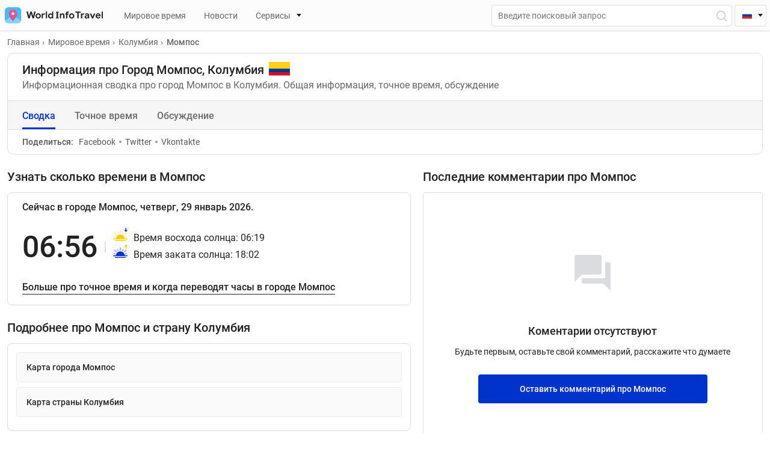

--- FILE ---
content_type: text/html; charset=UTF-8
request_url: https://worldinfotravel.com/ru/country-colombia-city-mompos-summary/
body_size: 48314
content:
<!DOCTYPE html>
<html lang="ru">
<head>
  <meta charset="UTF-8">
  <meta name="viewport" content="width=device-width, initial-scale=1.0">
  <meta http-equiv="X-UA-Compatible" content="ie=edge">
  <meta name="theme-color" content="#0033CC">
  
  	<!-- Global site tag (gtag.js) - Google Analytics -->
<script defer src="https://www.googletagmanager.com/gtag/js?id=G-T3XVBNE6MM"></script>
<script>
  window.dataLayer = window.dataLayer || [];
  function gtag(){dataLayer.push(arguments);}
  gtag('js', new Date());

  gtag('config', 'G-T3XVBNE6MM');
</script>
  
      
 
  <meta property="og:locale" content="ru_RU" />
  
 
		<link href="https://worldinfotravel.com/ru/country-colombia-city-mompos-summary/" rel="canonical">
		<link href="https://worldinfotravel.com/country-colombia-city-mompos-summary/" rel="alternate" hreflang="en">
	<link href="https://worldinfotravel.com/ru/country-colombia-city-mompos-summary/" rel="alternate" hreflang="ru">
	
  
  <link rel="apple-touch-icon" sizes="72x72" href="https://worldinfotravel.com/wp-content/themes/wit/img/favicons/72x72.png">
  <link rel="apple-touch-icon" sizes="144x144" href="https://worldinfotravel.com/wp-content/themes/wit/img/favicons/144x144.png">
  <link rel="apple-touch-icon" sizes="60x60" href="https://worldinfotravel.com/wp-content/themes/wit/img/favicons/60x60.png">
  <link rel="apple-touch-icon" sizes="120x120" href="https://worldinfotravel.com/wp-content/themes/wit/img/favicons/120x120.png">
  <link rel="apple-touch-icon" sizes="87x87" href="https://worldinfotravel.com/wp-content/themes/wit/img/favicons/87x87.png">
  <link rel="apple-touch-icon" sizes="80x80" href="https://worldinfotravel.com/wp-content/themes/wit/img/favicons/80x80.png">
  <link rel="apple-touch-icon" sizes="76x76" href="https://worldinfotravel.com/wp-content/themes/wit/img/favicons/76x76.png">
  <link rel="apple-touch-icon" sizes="152x152" href="https://worldinfotravel.com/wp-content/themes/wit/img/favicons/152x152.png">
  <link rel="apple-touch-icon" sizes="167x167" href="https://worldinfotravel.com/wp-content/themes/wit/img/favicons/167x167.png">
  <link rel="apple-touch-icon" sizes="180x180" href="https://worldinfotravel.com/wp-content/themes/wit/img/favicons/180x180.png">
  <link rel="apple-touch-icon" sizes="512x512" href="https://worldinfotravel.com/wp-content/themes/wit/img/favicons/512x512.png">
  <link rel="apple-touch-icon" sizes="1024x1024" href="https://worldinfotravel.com/wp-content/themes/wit/img/favicons/1024x1024.png">
  <link sizes="192x192" rel="icon" type="image/png" href="https://worldinfotravel.com/wp-content/themes/wit/img/favicons/192x192.png">
  <link sizes="96x96" rel="icon" type="image/png" href="https://worldinfotravel.com/wp-content/themes/wit/img/favicons/96x96.png">
  <link sizes="58x58" rel="icon" type="image/png" href="https://worldinfotravel.com/wp-content/themes/wit/img/favicons/58x58.png">
  <link sizes="40x40" rel="icon" type="image/png" href="https://worldinfotravel.com/wp-content/themes/wit/img/favicons/40x40.png">
  <link sizes="29x29" rel="icon" type="image/png" href="https://worldinfotravel.com/wp-content/themes/wit/img/favicons/29x29.png">
  <link sizes="20x20" rel="icon" type="image/png" href="https://worldinfotravel.com/wp-content/themes/wit/img/favicons/20x20.png">


  <link rel="preload" href="https://worldinfotravel.com/wp-content/themes/wit/fonts/roboto-v20-latin_cyrillic-regular.woff2" as="font" type="font/woff2" crossorigin="">
  <link rel="preload" href="https://worldinfotravel.com/wp-content/themes/wit/fonts/roboto-v20-latin_cyrillic-500.woff2" as="font" type="font/woff2" crossorigin="">
  <link rel="preload" href="https://worldinfotravel.com/wp-content/themes/wit/fonts/roboto-v20-latin_cyrillic-700.woff2" as="font" type="font/woff2" crossorigin="">


  
  

  <link rel="preload" href="https://worldinfotravel.com/wp-content/themes/wit/css/style.min.css" as="style" onload="this.onload=null;this.rel='stylesheet'">
  <noscript><link rel="stylesheet" href="https://worldinfotravel.com/wp-content/themes/wit/css/style.min.css"></noscript>

  <link rel="preload" href="https://worldinfotravel.com/wp-content/themes/wit/style.css" as="style" onload="this.onload=null;this.rel='stylesheet'">
  <noscript><link rel="stylesheet" href="https://worldinfotravel.com/wp-content/themes/wit/style.css"></noscript>

	<title>Обзор города Момпос. Краткая сводка про город Момпос, Колумбия</title>
	
<!-- SEO от Rank Math - https://s.rankmath.com/home -->
<meta name="description" content="Обзор, краткая сводка и резюме города Момпос. Информация про Момпос, Колумбия для путешественников и жителей о городе с фото"/>
<meta name="robots" content="follow, index, max-snippet:-1, max-video-preview:-1, max-image-preview:large"/>
<meta property="og:locale" content="ru_RU" />
<meta property="og:type" content="article" />
<meta property="og:title" content="Обзор города Момпос. Краткая сводка про город Момпос, Колумбия" />
<meta property="og:description" content="Обзор, краткая сводка и резюме города Момпос. Информация про Момпос, Колумбия для путешественников и жителей о городе с фото" />
<meta property="og:site_name" content="WorldInfoTravel" />
<meta property="og:updated_time" content="2021-09-07T15:45:02+03:00" />
<meta property="og:image" content="https://worldinfotravel.com/wp-content/uploads/2022/01/1200x650.png" />
<meta property="og:image:secure_url" content="https://worldinfotravel.com/wp-content/uploads/2022/01/1200x650.png" />
<meta property="og:image:width" content="1200" />
<meta property="og:image:height" content="650" />
<meta property="og:image:alt" content="Момпос" />
<meta property="og:image:type" content="image/png" />
<meta name="twitter:card" content="summary_large_image" />
<meta name="twitter:title" content="Обзор города Момпос. Краткая сводка про город Момпос, Колумбия" />
<meta name="twitter:description" content="Обзор, краткая сводка и резюме города Момпос. Информация про Момпос, Колумбия для путешественников и жителей о городе с фото" />
<meta name="twitter:image" content="https://worldinfotravel.com/wp-content/uploads/2022/01/1200x650.png" />
<!-- /Rank Math WordPress SEO плагин -->

<link rel="alternate" title="oEmbed (JSON)" type="application/json+oembed" href="https://worldinfotravel.com/wp-json/oembed/1.0/embed?url=https%3A%2F%2Fworldinfotravel.com%2Fru%2Fcountry-colombia-city-mompos-summary%2F" />
<link rel="alternate" title="oEmbed (XML)" type="text/xml+oembed" href="https://worldinfotravel.com/wp-json/oembed/1.0/embed?url=https%3A%2F%2Fworldinfotravel.com%2Fru%2Fcountry-colombia-city-mompos-summary%2F&#038;format=xml" />
<style id='wp-img-auto-sizes-contain-inline-css'>
img:is([sizes=auto i],[sizes^="auto," i]){contain-intrinsic-size:3000px 1500px}
/*# sourceURL=wp-img-auto-sizes-contain-inline-css */
</style>
<style id='wp-block-library-inline-css'>
:root{--wp-block-synced-color:#7a00df;--wp-block-synced-color--rgb:122,0,223;--wp-bound-block-color:var(--wp-block-synced-color);--wp-editor-canvas-background:#ddd;--wp-admin-theme-color:#007cba;--wp-admin-theme-color--rgb:0,124,186;--wp-admin-theme-color-darker-10:#006ba1;--wp-admin-theme-color-darker-10--rgb:0,107,160.5;--wp-admin-theme-color-darker-20:#005a87;--wp-admin-theme-color-darker-20--rgb:0,90,135;--wp-admin-border-width-focus:2px}@media (min-resolution:192dpi){:root{--wp-admin-border-width-focus:1.5px}}.wp-element-button{cursor:pointer}:root .has-very-light-gray-background-color{background-color:#eee}:root .has-very-dark-gray-background-color{background-color:#313131}:root .has-very-light-gray-color{color:#eee}:root .has-very-dark-gray-color{color:#313131}:root .has-vivid-green-cyan-to-vivid-cyan-blue-gradient-background{background:linear-gradient(135deg,#00d084,#0693e3)}:root .has-purple-crush-gradient-background{background:linear-gradient(135deg,#34e2e4,#4721fb 50%,#ab1dfe)}:root .has-hazy-dawn-gradient-background{background:linear-gradient(135deg,#faaca8,#dad0ec)}:root .has-subdued-olive-gradient-background{background:linear-gradient(135deg,#fafae1,#67a671)}:root .has-atomic-cream-gradient-background{background:linear-gradient(135deg,#fdd79a,#004a59)}:root .has-nightshade-gradient-background{background:linear-gradient(135deg,#330968,#31cdcf)}:root .has-midnight-gradient-background{background:linear-gradient(135deg,#020381,#2874fc)}:root{--wp--preset--font-size--normal:16px;--wp--preset--font-size--huge:42px}.has-regular-font-size{font-size:1em}.has-larger-font-size{font-size:2.625em}.has-normal-font-size{font-size:var(--wp--preset--font-size--normal)}.has-huge-font-size{font-size:var(--wp--preset--font-size--huge)}.has-text-align-center{text-align:center}.has-text-align-left{text-align:left}.has-text-align-right{text-align:right}.has-fit-text{white-space:nowrap!important}#end-resizable-editor-section{display:none}.aligncenter{clear:both}.items-justified-left{justify-content:flex-start}.items-justified-center{justify-content:center}.items-justified-right{justify-content:flex-end}.items-justified-space-between{justify-content:space-between}.screen-reader-text{border:0;clip-path:inset(50%);height:1px;margin:-1px;overflow:hidden;padding:0;position:absolute;width:1px;word-wrap:normal!important}.screen-reader-text:focus{background-color:#ddd;clip-path:none;color:#444;display:block;font-size:1em;height:auto;left:5px;line-height:normal;padding:15px 23px 14px;text-decoration:none;top:5px;width:auto;z-index:100000}html :where(.has-border-color){border-style:solid}html :where([style*=border-top-color]){border-top-style:solid}html :where([style*=border-right-color]){border-right-style:solid}html :where([style*=border-bottom-color]){border-bottom-style:solid}html :where([style*=border-left-color]){border-left-style:solid}html :where([style*=border-width]){border-style:solid}html :where([style*=border-top-width]){border-top-style:solid}html :where([style*=border-right-width]){border-right-style:solid}html :where([style*=border-bottom-width]){border-bottom-style:solid}html :where([style*=border-left-width]){border-left-style:solid}html :where(img[class*=wp-image-]){height:auto;max-width:100%}:where(figure){margin:0 0 1em}html :where(.is-position-sticky){--wp-admin--admin-bar--position-offset:var(--wp-admin--admin-bar--height,0px)}@media screen and (max-width:600px){html :where(.is-position-sticky){--wp-admin--admin-bar--position-offset:0px}}
/*# sourceURL=/wp-includes/css/dist/block-library/common.min.css */
</style>
<style id='classic-theme-styles-inline-css'>
/*! This file is auto-generated */
.wp-block-button__link{color:#fff;background-color:#32373c;border-radius:9999px;box-shadow:none;text-decoration:none;padding:calc(.667em + 2px) calc(1.333em + 2px);font-size:1.125em}.wp-block-file__button{background:#32373c;color:#fff;text-decoration:none}
/*# sourceURL=/wp-includes/css/classic-themes.min.css */
</style>
<style id='global-styles-inline-css'>
:root{--wp--preset--aspect-ratio--square: 1;--wp--preset--aspect-ratio--4-3: 4/3;--wp--preset--aspect-ratio--3-4: 3/4;--wp--preset--aspect-ratio--3-2: 3/2;--wp--preset--aspect-ratio--2-3: 2/3;--wp--preset--aspect-ratio--16-9: 16/9;--wp--preset--aspect-ratio--9-16: 9/16;--wp--preset--color--black: #000000;--wp--preset--color--cyan-bluish-gray: #abb8c3;--wp--preset--color--white: #ffffff;--wp--preset--color--pale-pink: #f78da7;--wp--preset--color--vivid-red: #cf2e2e;--wp--preset--color--luminous-vivid-orange: #ff6900;--wp--preset--color--luminous-vivid-amber: #fcb900;--wp--preset--color--light-green-cyan: #7bdcb5;--wp--preset--color--vivid-green-cyan: #00d084;--wp--preset--color--pale-cyan-blue: #8ed1fc;--wp--preset--color--vivid-cyan-blue: #0693e3;--wp--preset--color--vivid-purple: #9b51e0;--wp--preset--gradient--vivid-cyan-blue-to-vivid-purple: linear-gradient(135deg,rgb(6,147,227) 0%,rgb(155,81,224) 100%);--wp--preset--gradient--light-green-cyan-to-vivid-green-cyan: linear-gradient(135deg,rgb(122,220,180) 0%,rgb(0,208,130) 100%);--wp--preset--gradient--luminous-vivid-amber-to-luminous-vivid-orange: linear-gradient(135deg,rgb(252,185,0) 0%,rgb(255,105,0) 100%);--wp--preset--gradient--luminous-vivid-orange-to-vivid-red: linear-gradient(135deg,rgb(255,105,0) 0%,rgb(207,46,46) 100%);--wp--preset--gradient--very-light-gray-to-cyan-bluish-gray: linear-gradient(135deg,rgb(238,238,238) 0%,rgb(169,184,195) 100%);--wp--preset--gradient--cool-to-warm-spectrum: linear-gradient(135deg,rgb(74,234,220) 0%,rgb(151,120,209) 20%,rgb(207,42,186) 40%,rgb(238,44,130) 60%,rgb(251,105,98) 80%,rgb(254,248,76) 100%);--wp--preset--gradient--blush-light-purple: linear-gradient(135deg,rgb(255,206,236) 0%,rgb(152,150,240) 100%);--wp--preset--gradient--blush-bordeaux: linear-gradient(135deg,rgb(254,205,165) 0%,rgb(254,45,45) 50%,rgb(107,0,62) 100%);--wp--preset--gradient--luminous-dusk: linear-gradient(135deg,rgb(255,203,112) 0%,rgb(199,81,192) 50%,rgb(65,88,208) 100%);--wp--preset--gradient--pale-ocean: linear-gradient(135deg,rgb(255,245,203) 0%,rgb(182,227,212) 50%,rgb(51,167,181) 100%);--wp--preset--gradient--electric-grass: linear-gradient(135deg,rgb(202,248,128) 0%,rgb(113,206,126) 100%);--wp--preset--gradient--midnight: linear-gradient(135deg,rgb(2,3,129) 0%,rgb(40,116,252) 100%);--wp--preset--font-size--small: 13px;--wp--preset--font-size--medium: 20px;--wp--preset--font-size--large: 36px;--wp--preset--font-size--x-large: 42px;--wp--preset--spacing--20: 0.44rem;--wp--preset--spacing--30: 0.67rem;--wp--preset--spacing--40: 1rem;--wp--preset--spacing--50: 1.5rem;--wp--preset--spacing--60: 2.25rem;--wp--preset--spacing--70: 3.38rem;--wp--preset--spacing--80: 5.06rem;--wp--preset--shadow--natural: 6px 6px 9px rgba(0, 0, 0, 0.2);--wp--preset--shadow--deep: 12px 12px 50px rgba(0, 0, 0, 0.4);--wp--preset--shadow--sharp: 6px 6px 0px rgba(0, 0, 0, 0.2);--wp--preset--shadow--outlined: 6px 6px 0px -3px rgb(255, 255, 255), 6px 6px rgb(0, 0, 0);--wp--preset--shadow--crisp: 6px 6px 0px rgb(0, 0, 0);}:where(.is-layout-flex){gap: 0.5em;}:where(.is-layout-grid){gap: 0.5em;}body .is-layout-flex{display: flex;}.is-layout-flex{flex-wrap: wrap;align-items: center;}.is-layout-flex > :is(*, div){margin: 0;}body .is-layout-grid{display: grid;}.is-layout-grid > :is(*, div){margin: 0;}:where(.wp-block-columns.is-layout-flex){gap: 2em;}:where(.wp-block-columns.is-layout-grid){gap: 2em;}:where(.wp-block-post-template.is-layout-flex){gap: 1.25em;}:where(.wp-block-post-template.is-layout-grid){gap: 1.25em;}.has-black-color{color: var(--wp--preset--color--black) !important;}.has-cyan-bluish-gray-color{color: var(--wp--preset--color--cyan-bluish-gray) !important;}.has-white-color{color: var(--wp--preset--color--white) !important;}.has-pale-pink-color{color: var(--wp--preset--color--pale-pink) !important;}.has-vivid-red-color{color: var(--wp--preset--color--vivid-red) !important;}.has-luminous-vivid-orange-color{color: var(--wp--preset--color--luminous-vivid-orange) !important;}.has-luminous-vivid-amber-color{color: var(--wp--preset--color--luminous-vivid-amber) !important;}.has-light-green-cyan-color{color: var(--wp--preset--color--light-green-cyan) !important;}.has-vivid-green-cyan-color{color: var(--wp--preset--color--vivid-green-cyan) !important;}.has-pale-cyan-blue-color{color: var(--wp--preset--color--pale-cyan-blue) !important;}.has-vivid-cyan-blue-color{color: var(--wp--preset--color--vivid-cyan-blue) !important;}.has-vivid-purple-color{color: var(--wp--preset--color--vivid-purple) !important;}.has-black-background-color{background-color: var(--wp--preset--color--black) !important;}.has-cyan-bluish-gray-background-color{background-color: var(--wp--preset--color--cyan-bluish-gray) !important;}.has-white-background-color{background-color: var(--wp--preset--color--white) !important;}.has-pale-pink-background-color{background-color: var(--wp--preset--color--pale-pink) !important;}.has-vivid-red-background-color{background-color: var(--wp--preset--color--vivid-red) !important;}.has-luminous-vivid-orange-background-color{background-color: var(--wp--preset--color--luminous-vivid-orange) !important;}.has-luminous-vivid-amber-background-color{background-color: var(--wp--preset--color--luminous-vivid-amber) !important;}.has-light-green-cyan-background-color{background-color: var(--wp--preset--color--light-green-cyan) !important;}.has-vivid-green-cyan-background-color{background-color: var(--wp--preset--color--vivid-green-cyan) !important;}.has-pale-cyan-blue-background-color{background-color: var(--wp--preset--color--pale-cyan-blue) !important;}.has-vivid-cyan-blue-background-color{background-color: var(--wp--preset--color--vivid-cyan-blue) !important;}.has-vivid-purple-background-color{background-color: var(--wp--preset--color--vivid-purple) !important;}.has-black-border-color{border-color: var(--wp--preset--color--black) !important;}.has-cyan-bluish-gray-border-color{border-color: var(--wp--preset--color--cyan-bluish-gray) !important;}.has-white-border-color{border-color: var(--wp--preset--color--white) !important;}.has-pale-pink-border-color{border-color: var(--wp--preset--color--pale-pink) !important;}.has-vivid-red-border-color{border-color: var(--wp--preset--color--vivid-red) !important;}.has-luminous-vivid-orange-border-color{border-color: var(--wp--preset--color--luminous-vivid-orange) !important;}.has-luminous-vivid-amber-border-color{border-color: var(--wp--preset--color--luminous-vivid-amber) !important;}.has-light-green-cyan-border-color{border-color: var(--wp--preset--color--light-green-cyan) !important;}.has-vivid-green-cyan-border-color{border-color: var(--wp--preset--color--vivid-green-cyan) !important;}.has-pale-cyan-blue-border-color{border-color: var(--wp--preset--color--pale-cyan-blue) !important;}.has-vivid-cyan-blue-border-color{border-color: var(--wp--preset--color--vivid-cyan-blue) !important;}.has-vivid-purple-border-color{border-color: var(--wp--preset--color--vivid-purple) !important;}.has-vivid-cyan-blue-to-vivid-purple-gradient-background{background: var(--wp--preset--gradient--vivid-cyan-blue-to-vivid-purple) !important;}.has-light-green-cyan-to-vivid-green-cyan-gradient-background{background: var(--wp--preset--gradient--light-green-cyan-to-vivid-green-cyan) !important;}.has-luminous-vivid-amber-to-luminous-vivid-orange-gradient-background{background: var(--wp--preset--gradient--luminous-vivid-amber-to-luminous-vivid-orange) !important;}.has-luminous-vivid-orange-to-vivid-red-gradient-background{background: var(--wp--preset--gradient--luminous-vivid-orange-to-vivid-red) !important;}.has-very-light-gray-to-cyan-bluish-gray-gradient-background{background: var(--wp--preset--gradient--very-light-gray-to-cyan-bluish-gray) !important;}.has-cool-to-warm-spectrum-gradient-background{background: var(--wp--preset--gradient--cool-to-warm-spectrum) !important;}.has-blush-light-purple-gradient-background{background: var(--wp--preset--gradient--blush-light-purple) !important;}.has-blush-bordeaux-gradient-background{background: var(--wp--preset--gradient--blush-bordeaux) !important;}.has-luminous-dusk-gradient-background{background: var(--wp--preset--gradient--luminous-dusk) !important;}.has-pale-ocean-gradient-background{background: var(--wp--preset--gradient--pale-ocean) !important;}.has-electric-grass-gradient-background{background: var(--wp--preset--gradient--electric-grass) !important;}.has-midnight-gradient-background{background: var(--wp--preset--gradient--midnight) !important;}.has-small-font-size{font-size: var(--wp--preset--font-size--small) !important;}.has-medium-font-size{font-size: var(--wp--preset--font-size--medium) !important;}.has-large-font-size{font-size: var(--wp--preset--font-size--large) !important;}.has-x-large-font-size{font-size: var(--wp--preset--font-size--x-large) !important;}
/*# sourceURL=global-styles-inline-css */
</style>
<link rel='stylesheet' id='contact-form-7-css' href='https://worldinfotravel.com/wp-content/plugins/contact-form-7/includes/css/styles.css?ver=5.5.6' media='all' />
<link rel='stylesheet' id='tablepress-default-css' href='https://worldinfotravel.com/wp-content/plugins/tablepress/css/default.min.css?ver=1.14' media='all' />
<script src="https://worldinfotravel.com/wp-content/themes/wit/js/jquery-3.5.1.min.js?ver=6.9" id="jquery-js"></script>
<script id="my_loadmore-js-extra">
var country_en_loadmore_params = {"ajaxurl":"https://worldinfotravel.com/wp-admin/admin-ajax.php","posts":"{\"summary-ru\":\"mompos\",\"post_type\":\"summary-ru\",\"name\":\"mompos\",\"error\":\"\",\"m\":\"\",\"p\":0,\"post_parent\":\"\",\"subpost\":\"\",\"subpost_id\":\"\",\"attachment\":\"\",\"attachment_id\":0,\"pagename\":\"\",\"page_id\":0,\"second\":\"\",\"minute\":\"\",\"hour\":\"\",\"day\":0,\"monthnum\":0,\"year\":0,\"w\":0,\"category_name\":\"\",\"tag\":\"\",\"cat\":\"\",\"tag_id\":\"\",\"author\":\"\",\"author_name\":\"\",\"feed\":\"\",\"tb\":\"\",\"paged\":0,\"meta_key\":\"\",\"meta_value\":\"\",\"preview\":\"\",\"s\":\"\",\"sentence\":\"\",\"title\":\"\",\"fields\":\"all\",\"menu_order\":\"\",\"embed\":\"\",\"category__in\":[],\"category__not_in\":[],\"category__and\":[],\"post__in\":[],\"post__not_in\":[],\"post_name__in\":[],\"tag__in\":[],\"tag__not_in\":[],\"tag__and\":[],\"tag_slug__in\":[],\"tag_slug__and\":[],\"post_parent__in\":[],\"post_parent__not_in\":[],\"author__in\":[],\"author__not_in\":[],\"search_columns\":[],\"ignore_sticky_posts\":false,\"suppress_filters\":false,\"cache_results\":true,\"update_post_term_cache\":true,\"update_menu_item_cache\":false,\"lazy_load_term_meta\":true,\"update_post_meta_cache\":true,\"posts_per_page\":11,\"nopaging\":false,\"comments_per_page\":\"50\",\"no_found_rows\":false,\"order\":\"DESC\"}","current_page":"1","max_page":"0"};
//# sourceURL=my_loadmore-js-extra
</script>
<script src="https://worldinfotravel.com/wp-content/themes/wit/additionals/ajax/myloadmore.js?ver=6.9" id="my_loadmore-js"></script>
<script id="my_ru_loadmore-js-extra">
var country_ru_loadmore_params = {"ajaxurl":"https://worldinfotravel.com/wp-admin/admin-ajax.php","posts":"{\"summary-ru\":\"mompos\",\"post_type\":\"summary-ru\",\"name\":\"mompos\",\"error\":\"\",\"m\":\"\",\"p\":0,\"post_parent\":\"\",\"subpost\":\"\",\"subpost_id\":\"\",\"attachment\":\"\",\"attachment_id\":0,\"pagename\":\"\",\"page_id\":0,\"second\":\"\",\"minute\":\"\",\"hour\":\"\",\"day\":0,\"monthnum\":0,\"year\":0,\"w\":0,\"category_name\":\"\",\"tag\":\"\",\"cat\":\"\",\"tag_id\":\"\",\"author\":\"\",\"author_name\":\"\",\"feed\":\"\",\"tb\":\"\",\"paged\":0,\"meta_key\":\"\",\"meta_value\":\"\",\"preview\":\"\",\"s\":\"\",\"sentence\":\"\",\"title\":\"\",\"fields\":\"all\",\"menu_order\":\"\",\"embed\":\"\",\"category__in\":[],\"category__not_in\":[],\"category__and\":[],\"post__in\":[],\"post__not_in\":[],\"post_name__in\":[],\"tag__in\":[],\"tag__not_in\":[],\"tag__and\":[],\"tag_slug__in\":[],\"tag_slug__and\":[],\"post_parent__in\":[],\"post_parent__not_in\":[],\"author__in\":[],\"author__not_in\":[],\"search_columns\":[],\"ignore_sticky_posts\":false,\"suppress_filters\":false,\"cache_results\":true,\"update_post_term_cache\":true,\"update_menu_item_cache\":false,\"lazy_load_term_meta\":true,\"update_post_meta_cache\":true,\"posts_per_page\":11,\"nopaging\":false,\"comments_per_page\":\"50\",\"no_found_rows\":false,\"order\":\"DESC\"}","current_page":"1","max_page":"0"};
//# sourceURL=my_ru_loadmore-js-extra
</script>
<script src="https://worldinfotravel.com/wp-content/themes/wit/additionals/ajax/ruloadmore.js?ver=6.9" id="my_ru_loadmore-js"></script>
<script id="load_script-js-extra">
var load_params = {"ajaxurl":"https://worldinfotravel.com/wp-admin/admin-ajax.php","comment_id":"\u041c\u043e\u043c\u043f\u043e\u0441","posts":"{\"summary-ru\":\"mompos\",\"post_type\":\"summary-ru\",\"name\":\"mompos\",\"error\":\"\",\"m\":\"\",\"p\":0,\"post_parent\":\"\",\"subpost\":\"\",\"subpost_id\":\"\",\"attachment\":\"\",\"attachment_id\":0,\"pagename\":\"\",\"page_id\":0,\"second\":\"\",\"minute\":\"\",\"hour\":\"\",\"day\":0,\"monthnum\":0,\"year\":0,\"w\":0,\"category_name\":\"\",\"tag\":\"\",\"cat\":\"\",\"tag_id\":\"\",\"author\":\"\",\"author_name\":\"\",\"feed\":\"\",\"tb\":\"\",\"paged\":0,\"meta_key\":\"\",\"meta_value\":\"\",\"preview\":\"\",\"s\":\"\",\"sentence\":\"\",\"title\":\"\",\"fields\":\"all\",\"menu_order\":\"\",\"embed\":\"\",\"category__in\":[],\"category__not_in\":[],\"category__and\":[],\"post__in\":[],\"post__not_in\":[],\"post_name__in\":[],\"tag__in\":[],\"tag__not_in\":[],\"tag__and\":[],\"tag_slug__in\":[],\"tag_slug__and\":[],\"post_parent__in\":[],\"post_parent__not_in\":[],\"author__in\":[],\"author__not_in\":[],\"search_columns\":[],\"ignore_sticky_posts\":false,\"suppress_filters\":false,\"cache_results\":true,\"update_post_term_cache\":true,\"update_menu_item_cache\":false,\"lazy_load_term_meta\":true,\"update_post_meta_cache\":true,\"posts_per_page\":11,\"nopaging\":false,\"comments_per_page\":\"50\",\"no_found_rows\":false,\"order\":\"DESC\"}","current_page":"1","max_page":"0"};
//# sourceURL=load_script-js-extra
</script>
<script src="https://worldinfotravel.com/wp-content/themes/wit/additionals/ajax/newajax.js?ver=6.9" id="load_script-js"></script>
<link rel="https://api.w.org/" href="https://worldinfotravel.com/wp-json/" />	
	
</head>

<body>
  <header id="header" class="header">
    <!-- <div id="mobileAppIOS" class="mobile-app show">
      <div class="mobile-app__img-container">
        <img src="https://worldinfotravel.com/wp-content/themes/wit/img/appstore.svg" alt="Appstore">
      </div>
      <div class="mobile-app__info">
        <p class="mobile-app__title">Мобильное приложение</p>
        <p class="mobile-app__text">В мобильном приложении удобнее!</p>
        <a href="#" class="btn">Скачать</a>
        <img class="mobile-app__rait" src="https://worldinfotravel.com/wp-content/themes/wit/img/stars.svg" alt="raiting">
      </div>
      <button id="mobileAppClose" aria-label="Close"></button>
    </div> -->
    <div class="header__top">
	
			
      <a href="https://worldinfotravel.com/ru/" class="header__logo" aria-label="На главную страницу"><img width="163" height="27" src="https://worldinfotravel.com/wp-content/themes/wit/img/logo.svg" alt="WorldInfoTravel" title="WorldInfoTravel"></a>
      <nav class="header__wrap">
        <ul class="header__nav-list show">
		
			 <li>	
</li>
<li>	
</li>
<li>
   <a href="https://worldinfotravel.com/ru/world-time/" class="header__nav-link"><i class="icon "></i>Мировое время</a>
</li>
<li>	
</li>
<li>
   <a href="https://worldinfotravel.com/ru/news/" class="header__nav-link"><i class="icon "></i>Новости</a>
</li>
<li>
   <a id="serviceLink" href="#" class="header__nav-link header__nav-link--group" data-toggle="dropdown"><i class="icon icon__house"></i>Сервисы</a>
   <div id="serviceDropdown">
      <ul>
         <li><a href="https://worldinfotravel.com/ru/services/difference-in-time/" class="header__nav-inner-link"><i class="icon icon__difference"></i>Разница во времени</a></li>
         <li><a href="https://worldinfotravel.com/ru/services/calendar/" class="header__nav-inner-link"><i class="icon icon__calendar"></i>Календарь</a></li>
         <li class="divide-line-menu"></li>
         <li><a href="https://worldinfotravel.com/ru/services/time/" class="header__nav-inner-link"><i class="icon icon__clock"></i>Точное время</a></li>
         <li><a href="https://worldinfotravel.com/ru/services/stopwatch/" class="header__nav-inner-link"><i class="icon icon__time"></i>Секундомер онлайн</a></li>
         <li><a href="https://worldinfotravel.com/ru/services/timer/" class="header__nav-inner-link"><i class="icon icon__timer"></i>Таймер</a></li>
         <li><a href="https://worldinfotravel.com/ru/services/unix-time/" class="header__nav-inner-link"><i class="icon icon__unix"></i>UNIX время</a></li>
         <li class="divide-line-menu"></li>
         <li><a href="https://worldinfotravel.com/ru/services/countries/" class="header__nav-inner-link"><i class="icon icon__country"></i>Страны Мира</a></li>
         <li><a href="https://worldinfotravel.com/ru/services/capitals/" class="header__nav-inner-link"><i class="icon icon__earth"></i>Столицы мира</a></li>
         <li><a href="https://worldinfotravel.com/ru/services/flags/" class="header__nav-inner-link"><i class="icon icon__flag"></i>Флаги мира</a></li>
         <li><a href="https://worldinfotravel.com/ru/services/worldmaps/" class="header__nav-inner-link"><i class="icon icon__worldmap"></i>Карта мира</a></li>
      </ul>
   </div>
</li>
        </ul>
      </nav>
	  
		<form role="search" method="get" action="https://worldinfotravel.com/" class="header__search-form">
			<input name="s" aria-label="Поиск" class="header__search-input" type="text" minlength="3" placeholder="Введите поисковый запрос" value="">
			<input name="l" type="hidden" value="ru">
			<button type="button" class="header__search" aria-label="Открыть поиск"></button>
		</form>
	
      <button class="header__toggle" aria-label="Меню"></button>
	
		
	<div class="head__lang">
		<div class="head_drop">
			<i class="icon icon__head-ru"></i>
		</div>
		<div class="lng_list" style="display:none;"> 
			<a href="#" class="lng_ico-ru">Русский — Россия</a>
			<a href="https://worldinfotravel.com/country-colombia-city-mompos-summary/" class="lng_ico-en">English — United States</a>
		</div>
	</div>
	
	
	
    </div>
  <script>

</script>
  </header>
	<!-- qq -->
		
	
</div>
  <main id="main">
    <div class="container single-summary">
      <ul class="breadcrumbs" itemscope="" itemtype="https://schema.org/BreadcrumbList">
		
		<li class="breadcrumbs__item" itemprop="itemListElement" itemscope="" itemtype="https://schema.org/ListItem">
          <a href="https://worldinfotravel.com/ru/" class="breadcrumbs__link" itemprop="item"><span itemprop="name">Главная</span><meta itemprop="position" content="1"></a>
        </li>
		<li class="breadcrumbs__item" itemprop="itemListElement" itemscope="" itemtype="https://schema.org/ListItem">
			<a href="https://worldinfotravel.com/ru/world-time/" class="breadcrumbs__link" itemprop="item"><span itemprop="name">Мировое время</span><meta itemprop="position" content="2"></a>
		</li>
		<li class="breadcrumbs__item" itemprop="itemListElement" itemscope="" itemtype="https://schema.org/ListItem">
			<a href="https://worldinfotravel.com/ru/country-colombia-summary/" class="breadcrumbs__link" itemprop="item"><span itemprop="name">Колумбия</span><meta itemprop="position" content="3"></a>
		</li>
        <li class="breadcrumbs__item" itemprop="itemListElement" itemscope="" itemtype="https://schema.org/ListItem">
          <span class="breadcrumbs__link active" itemprop="name">Момпос</span>
          <meta itemprop="position" content="4">
        </li>
		
      </ul>
	  
      <div class="card summary-top">
        <div class="card-header">
			<h1>Информация про Город Момпос, Колумбия<img class="flag-right" src="https://worldinfotravel.com/wp-content/themes/wit/img/countries/co.svg" alt="Момпос" width="35" height="23"></h1>
			<span>Информационная сводка про город Момпос в Колумбия. Общая информация, точное время, обсуждение</span>
			<!-- <span></span> -->
			
        </div>
        <div class="" style="">
			<div class="content__tabs">
				<a href="#" class="active">Сводка</a>
				<a href="https://worldinfotravel.com/ru/country-colombia-city-mompos-time/">Точное время</a>
				<a href="https://worldinfotravel.com/ru/country-colombia-city-mompos-discussion/">Обсуждение</a>
			</div>
        </div>
		<div class="card-footer">
			<ul class="clock__footer-share">
				<li class="clock__share">Поделиться:</li>
				
	<li><a class="clock__btn" href="http://www.facebook.com/sharer.php?u=https://worldinfotravel.com/ru/country-colombia-city-mompos-summary/" rel="noreferrer nofollow" target="_blank">Facebook</a></li>
	<li><a class="clock__btn" href="https://twitter.com/share?url=https://worldinfotravel.com/ru/country-colombia-city-mompos-summary/&amp;text=%D0%9C%D0%BE%D0%BC%D0%BF%D0%BE%D1%81&amp;hashtags=time" rel="noreferrer nofollow" target="_blank"><i class="icon icon__dot"></i>Twitter</a></li>
	<li><a class="clock__btn" href="http://vkontakte.ru/share.php?url=https://worldinfotravel.com/ru/country-colombia-city-mompos-summary/" rel="noreferrer nofollow" target="_blank"><i class="icon icon__dot"></i>Vkontakte</a></li>
				</ul>
		</div>
		
      </div>
		
	
		<div class="container__summary">
			<div class="summary__item-left">
				<h2> Узнать сколько времени в Момпос </h2>
				
				<div class="short__weather">
					<div class="short__weather-title"> Сейчас в городе Момпос,  четверг, 29 январь 2026. </div>
					<div class="short__weather-info">
						<div class="time">06:56</div>
						<div class="divide-line"><div class="divide-line-area"> </div></div>
						<div class="short__weather-icons">
							<div class="weather__ico-top"><img src="https://worldinfotravel.com/wp-content/themes/wit/templates/ico/sunset.svg">Время восхода солнца: 06:19</div>
							<div class="weather__ico-bottom"><img src="https://worldinfotravel.com/wp-content/themes/wit/templates/ico/sunrise.svg">Время заката солнца: 18:02</div>
						</div>
					</div>
						<div class="short__weather-icons mobile">
							<div class="weather__ico-top"><img src="https://worldinfotravel.com/wp-content/themes/wit/templates/ico/sunset.svg">Sunrise time 06:19</div>
							<div class="weather__ico-bottom"><img src="https://worldinfotravel.com/wp-content/themes/wit/templates/ico/sunrise.svg">Sunset time  18:02</div>
						</div>
					<a class="weather__more" href="https://worldinfotravel.com/ru/country-colombia-city-mompos-time/">Больше про точное время и когда переводят часы в городе Момпос</a>
				</div>
				
				<div class="detail__info">
					<h2>Подробнее про Момпос и страну Колумбия</h2>
					
					<div class="detail_items">
						<div class="detail_item"><a href="https://worldinfotravel.com/ru/services/worldmaps/continent-sa/colombia/mompos/">Карта города Момпос</a></div>
						<div class="detail_item"><a href="https://worldinfotravel.com/ru/services/worldmaps/continent-sa/colombia/">Карта страны Колумбия</a></div>
						<div class="detail_item" style="display: none;"> <a href="#">Флаг страны Колумбия</a></div>
					</div>
					
				</div>

			</div>
			<div class="summary__item">
					
				<div class="last__comments">
					<h2> Последние комментарии про Момпос</h2>
					<div class="comment___cur">
						
						<div class="comment__content">
							<div class="comment__content-image">
								<img src="https://worldinfotravel.com/wp-content/themes/wit/templates/ico/forum-none.svg">
							</div>
							
						<br>
						<span class="comment__content-title">Коментарии отсутствуют</span>
						<br>
						<span class="comment__content-text">Будьте первым, оставьте свой комментарий, расскажите что думаете</span>
						<a href="https://worldinfotravel.com/ru/country-colombia-city-mompos-discussion/">Оставить комментарий про Момпос</a>
					</div>
					</div>
				</div>
				
				
			</div>
			
		</div>
		
				<div class="summary_ref">
			<div class="">
		
	
	<div class="wrap">
        <div class="col">
          <div class="city-time">
            <h2>Сводка про другие города недалеко от города Момпос</h2>
            <div class="card">
              <ul class="city-time__list">
			  
				
                <li><a href="https://worldinfotravel.com/ru/country-venezuela-city-puerto-cabello-summary/">Пуерто Кабелло</a></li>
				
				
                <li><a href="https://worldinfotravel.com/ru/country-united-kingdom-city-isle-of-colonsay-summary/">Айл Оф Колонсей</a></li>
				
				
                <li><a href="https://worldinfotravel.com/ru/country-united-states-city-detroit-lakes-summary/">Детройт-Лейкс</a></li>
				
				
                <li><a href="https://worldinfotravel.com/ru/country-germany-city-straubing-summary/">Страубинг</a></li>
				
				
                <li><a href="https://worldinfotravel.com/ru/country-botswana-city-ghanzi-summary/">Ганзи</a></li>
				
				
                <li><a href="https://worldinfotravel.com/ru/country-uruguay-city-tacuarembo-summary/">Такуарембо</a></li>
				
				
                <li><a href="https://worldinfotravel.com/ru/country-united-states-city-lansing-summary/">Лансинг</a></li>
				
				
                <li><a href="https://worldinfotravel.com/ru/country-south-africa-city-bloemfontein-summary/">Блумфонтейн</a></li>
				
				
                <li><a href="https://worldinfotravel.com/ru/country-russia-city-uray-summary/">Урай</a></li>
				
				
                <li><a href="https://worldinfotravel.com/ru/country-japan-city-koshima-summary/">Ошима</a></li>
				
				
                <li><a href="https://worldinfotravel.com/ru/country-russia-city-perm-summary/">Пермь</a></li>
				
				
                <li><a href="https://worldinfotravel.com/ru/country-united-states-city-ephrata-summary/">Эфрата</a></li>
				
				
                <li><a href="https://worldinfotravel.com/ru/country-papua-new-guinea-city-wapenamanda-summary/">Вапенаманда</a></li>
				
				
                <li><a href="https://worldinfotravel.com/ru/country-japan-city-hachinohe-summary/">Хатинохе</a></li>
				
				
                <li><a href="https://worldinfotravel.com/ru/country-united-states-city-centralia-summary/">Сентралия</a></li>
				
				
                <li><a href="https://worldinfotravel.com/ru/country-afghanistan-city-ghazni-summary/">Газни</a></li>
				
				
                <li><a href="https://worldinfotravel.com/ru/country-turkey-city-malatya-summary/">Малатья</a></li>
				
				
                <li><a href="https://worldinfotravel.com/ru/country-marshall-islands-city-mejit-island-summary/">Меджит</a></li>
				
		
              </ul>
            </div>
          </div>
        </div>
        <div class="col">
          <div class="city-time">
            <h2>Сводка про другие страны</h2>
            <div class="card">

              <ul class="city-time__list">
			  
		<li><a href="https://worldinfotravel.com/ru/country-cabo-verde-summary/"> Острова Зеленого Мыса</a></li>
    		<li><a href="https://worldinfotravel.com/ru/country-eritrea-summary/"> Эритрея</a></li>
    		<li><a href="https://worldinfotravel.com/ru/country-ethiopia-summary/"> Эфиопия</a></li>
    		<li><a href="https://worldinfotravel.com/ru/country-botswana-summary/"> Ботсвана</a></li>
    		<li><a href="https://worldinfotravel.com/ru/country-djibouti-summary/"> Джибути</a></li>
    		<li><a href="https://worldinfotravel.com/ru/country-democratic-republic-of-the-congo-summary/"> Демократическая Республика Конго</a></li>
    		<li><a href="https://worldinfotravel.com/ru/country-algeria-summary/"> Алжир</a></li>
    		<li><a href="https://worldinfotravel.com/ru/country-egypt-summary/"> Египет</a></li>
    		<li><a href="https://worldinfotravel.com/ru/country-comoros-summary/"> Коморские Острова</a></li>
    		<li><a href="https://worldinfotravel.com/ru/country-burkina-faso-summary/"> Буркина Фасо</a></li>
    		<li><a href="https://worldinfotravel.com/ru/country-angola-summary/"> Ангола</a></li>
    		<li><a href="https://worldinfotravel.com/ru/country-equatorial-guinea-summary/"> Экваториальная Гвинея</a></li>
    		<li><a href="https://worldinfotravel.com/ru/country-benin-summary/"> Бенин</a></li>
    		<li><a href="https://worldinfotravel.com/ru/country-cameroon-summary/"> Камерун</a></li>
    		<li><a href="https://worldinfotravel.com/ru/country-burundi-summary/"> Бурунди</a></li>
    		<li><a href="https://worldinfotravel.com/ru/country-eswatini-summary/"> Свазиленд</a></li>
    		<li><a href="https://worldinfotravel.com/ru/country-chad-summary/"> Чад</a></li>
    		<li><a href="https://worldinfotravel.com/ru/country-central-african-republic-summary/"> Центрально-Африканская Республика</a></li>
    
              </ul>
            </div>
          </div>
        </div>
      </div>
		
			</div>
		</div>
	
        <div class="info-image">
			<img src="https://worldinfotravel.com/wp-content/uploads/south-america/overview/ru/overview-city-mompos-79408.webp" width="250" height="250" alt="Обзор города Момпос" title="Обзор города Момпос">
			 <div class="info-body"></div>
		</div>
	

    </div>
  </main>
			 
	  <footer id="footer" class="footer">
    <div class="footer__top">
      <div class="container">
        <b>Мы в соцсетях</b>
        <ul class="footer__social-list">
						
          <li><a href="https://www.facebook.com/worldinfotravelcom/" rel="noreferrer nofollow" class="footer__social-link"><i class="icon icon__facebook"></i>Facebook</a></li>
          <li><a href="https://www.instagram.com/worldinfotravel/" rel="noreferrer nofollow" class="footer__social-link"><i class="icon icon__instagram"></i>Instagram</a></li>
          <li><a href="https://twitter.com/worldInfoTrave" rel="noreferrer nofollow" class="footer__social-link"><i class="icon icon__twitter"></i>Twitter</a></li>
          <li><a href="https://vk.com/worldinfotravel" rel="noreferrer nofollow" class="footer__social-link"><i class="icon icon__vk"></i>Vkontakte</a></li>
		  <li><a href="https://t.me/worldinfotravel" rel="noreferrer nofollow" class="footer__social-link"><i class="icon icon__telegram"></i>Telegram</a></li>
		  <li><a href="https://www.youtube.com/@worldinfotravel" rel="noreferrer nofollow" class="footer__social-link"><i class="icon icon__youtube"></i>Youtube</a></li>
		  
		  
		  
        </ul>
      </div>
    </div>
    <div class="footer__main">
      <div class="container">
        <div class="footer__logo"><img width="163" height="27" src="https://worldinfotravel.com/wp-content/themes/wit/img/logo.svg" alt="logo"></div>
        <ul class="footer__main-nav">
		
		<li class="footer__main-nav-item"><a href="https://worldinfotravel.com/ru/world-time/">Мировое время</a></li>
        </ul>
		
        <div class="footer__language">
          <b>Язык сайта </b>
			
				
          <div class="footer__dropdown">
            <button id="langBtn" aria-label="Change language">Русский — Россия</button>
            <div id="langDropdown" class="footer__dropdown-menu">
              <a href="#">Русский — Россия</a>
              <a href="https://worldinfotravel.com/country-colombia-city-mompos-summary/">English — United States</a>
            </div>
          </div>
        </div>
      </div>
    </div>
	
    <div class="footer__bottom">
      <div class="container">

        <a href="#main" class="to-top" aria-label="На верх страницы"></a>
        <ul class="footer__bottom-nav">
		
		<li><a href="https://worldinfotravel.com/ru/contacts/">Контакты</a></li>
<li><a href="https://worldinfotravel.com/ru/about-us/">О сайте</a></li>
<li><a href="https://worldinfotravel.com/ru/services/stopwatch/">Секундомер</a></li>
<li><a href="https://worldinfotravel.com/ru/services/timer/">Таймер</a></li>
<li><a href="https://worldinfotravel.com/ru/services/unix-time/">UNIX-время</a></li>	
        </ul>

      </div>
    </div>
  </footer>
  <div class="bottom-bar">
   <!-- <div id="bottomBaner" class="bottom-bar__baner show">
      <p>Lorem ipsum dolor sit amet.</p>
      <button id="bottomBannerClose" aria-label="Close">close</button>
    </div> -->
    <ul class="bottom-bar__list">
	
		
     			
      <li class="bottom-bar__item"><a href="https://worldinfotravel.com/ru/" class="bottom-bar__link bottom-bar__link--time ">Главная</a></li>
		  
			
      <li class="bottom-bar__item"><a href="https://worldinfotravel.com/ru/news/" class="bottom-bar__link bottom-bar__link--news ">Новости</a></li>
		  
			
      <li class="bottom-bar__item"><a href="https://worldinfotravel.com/ru/services/stopwatch/" class="bottom-bar__link bottom-bar__link--seconds ">Секундомер</a></li>
		  
			
      <li class="bottom-bar__item"><a href="https://worldinfotravel.com/ru/world-time/" class="bottom-bar__link bottom-bar__link--world ">Время в мире</a></li>
		  
			    </ul>
  </div>
  <script src="https://worldinfotravel.com/wp-content/themes/wit/js/plugins/moment.min.js"></script>

  <script src="https://worldinfotravel.com/wp-content/themes/wit/js/plugins/moment-timezone-with-data-10-year-range.js"></script>
  <script defer src="https://worldinfotravel.com/wp-content/themes/wit/js/script.min.js" async=""></script>
  <script defer src="https://worldinfotravel.com/wp-content/themes/wit/js/custom-jquery.js"></script>
  <script defer src="https://worldinfotravel.com/wp-content/themes/wit/js/custom-js.js"></script>
    
<script>
	function goFullScreen(){
		
        var elem = document.getElementById('fullmap');

        if(elem.requestFullscreen){
            elem.requestFullscreen();
        }
        else if(elem.mozRequestFullScreen){
            elem.mozRequestFullScreen();
        }
        else if(elem.webkitRequestFullscreen){
            elem.webkitRequestFullscreen();
        }
        else if(elem.msRequestFullscreen){
            elem.msRequestFullscreen();
        }
    }

  </script>
  <script type="speculationrules">
{"prefetch":[{"source":"document","where":{"and":[{"href_matches":"/*"},{"not":{"href_matches":["/wp-*.php","/wp-admin/*","/wp-content/uploads/*","/wp-content/*","/wp-content/plugins/*","/wp-content/themes/wit/*","/*\\?(.+)"]}},{"not":{"selector_matches":"a[rel~=\"nofollow\"]"}},{"not":{"selector_matches":".no-prefetch, .no-prefetch a"}}]},"eagerness":"conservative"}]}
</script>
<script src="https://worldinfotravel.com/wp-includes/js/dist/vendor/wp-polyfill.min.js?ver=3.15.0" id="wp-polyfill-js"></script>
<script id="contact-form-7-js-extra">
var wpcf7 = {"api":{"root":"https://worldinfotravel.com/wp-json/","namespace":"contact-form-7/v1"}};
//# sourceURL=contact-form-7-js-extra
</script>
<script src="https://worldinfotravel.com/wp-content/plugins/contact-form-7/includes/js/index.js?ver=5.5.6" id="contact-form-7-js"></script>
<script src="https://worldinfotravel.com/wp-includes/js/comment-reply.min.js?ver=6.9" id="comment-reply-js" async data-wp-strategy="async" fetchpriority="low"></script>
    
	

 
</body>

</html>


--- FILE ---
content_type: image/svg+xml
request_url: https://worldinfotravel.com/wp-content/themes/wit/templates/ico/sunrise.svg
body_size: 825
content:
<?xml version="1.0" encoding="UTF-8"?>
<svg width="24px" height="22px" viewBox="0 0 24 22" version="1.1" xmlns="http://www.w3.org/2000/svg" xmlns:xlink="http://www.w3.org/1999/xlink">
    <title>82648542-2129-4CDC-A3B8-29585692E10F</title>
    <g id="getdatetime" stroke="none" stroke-width="1" fill="none" fill-rule="evenodd">
        <g id="КиевВремя-summary" transform="translate(-228.000000, -380.000000)" fill-rule="nonzero">
            <g id="sunset-(1)-copy" transform="translate(228.000000, 380.000000)">
                <polygon id="Path" fill="#6D92FF" points="11.296875 4.65116279 12.703125 4.65116279 12.703125 9.81395349 11.296875 9.81395349"></polygon>
                <path d="M19.3375312,17.8159241 C18.9833906,14.1092901 15.8337187,11.2093023 12,11.2093023 C8.16628125,11.2093023 5.01660937,14.1092901 4.66246875,17.8159706 L0,17.8159706 L0,19.2093023 L24,19.2093023 L24,17.8159706 L19.3375312,17.8159706 L19.3375312,17.8159241 Z" id="Path" fill="#0033CC"></path>
                <polygon id="Path" fill="#0033CC" points="3 20.6046512 21.046875 20.6046512 21.046875 22 3 22"></polygon>
                <polygon id="Path" fill="#6D92FF" transform="translate(2.277538, 14.893851) rotate(-69.336697) translate(-2.277538, -14.893851) " points="1.5748486 13.2758122 2.9712777 13.2797029 2.98022652 16.5118898 1.58379743 16.5079991"></polygon>
                <polygon id="Path" fill="#6D92FF" transform="translate(8.023228, 9.005695) rotate(-22.694756) translate(-8.023228, -9.005695) " points="7.31583062 7.39717438 8.72097654 7.4013693 8.73062498 10.6142155 7.32547905 10.6100206"></polygon>
                <polygon id="Path" fill="#6D92FF" transform="translate(15.991956, 9.005686) rotate(-67.305244) translate(-15.991956, -9.005686) " points="14.3834357 8.29831219 17.5962819 8.30796063 17.6004766 9.71305971 14.3876305 9.70341128"></polygon>
                <polygon id="Path" fill="#6D92FF" transform="translate(21.730663, 14.893851) rotate(-20.663303) translate(-21.730663, -14.893851) " points="20.1126238 14.191162 23.3448106 14.2001109 23.3487014 15.59654 20.1165145 15.5875911"></polygon>
                <polygon id="Path" fill="#6D92FF" transform="translate(3.977039, 10.550860) rotate(-45.000000) translate(-3.977039, -10.550860) " points="3.26607014 7.95764093 4.66621882 7.9635299 4.68800799 13.14408 3.28785931 13.138191"></polygon>
                <polygon id="Path" fill="#6D92FF" transform="translate(20.055164, 10.550860) rotate(-45.000000) translate(-20.055164, -10.550860) " points="17.4619445 9.83989154 22.6424946 9.86168071 22.6483836 11.2618294 17.4678335 11.2400402"></polygon>
                <polygon id="Path" fill="#FFCC00" transform="translate(21.281250, 3.465116) scale(1, -1) translate(-21.281250, -3.465116) " points="21.7880275 6.46197681 23.953125 4.32940853 22.9544468 3.34571342 21.9948438 4.29087317 21.9948438 8.9677943e-17 20.582486 8.9677943e-17 20.582486 4.29087317 19.6080532 3.33105978 18.609375 4.31475489 20.7893493 6.46197681 21.2886884 6.93023256"></polygon>
            </g>
        </g>
    </g>
</svg>

--- FILE ---
content_type: image/svg+xml
request_url: https://worldinfotravel.com/wp-content/themes/wit/img/countries/co.svg
body_size: -61
content:
<svg xmlns="http://www.w3.org/2000/svg" viewBox="0 0 6 4"><path fill="#CE1126" d="M0 0h6v4H0z"/><path fill="#003893" d="M0 0h6v3H0z"/><path fill="#FCD116" d="M0 0h6v2H0z"/></svg>

--- FILE ---
content_type: application/x-javascript
request_url: https://worldinfotravel.com/wp-content/themes/wit/js/plugins/moment-timezone-with-data-10-year-range.js
body_size: 13215
content:
//! moment-timezone.js
//! version : 0.5.33
//! Copyright (c) JS Foundation and other contributors
//! license : MIT
//! github.com/moment/moment-timezone

(function (root, factory) {
	"use strict";

	/*global define*/
	if (typeof module === 'object' && module.exports) {
		module.exports = factory(require('moment')); // Node
	} else if (typeof define === 'function' && define.amd) {
		define(['moment'], factory);                 // AMD
	} else {
		factory(root.moment);                        // Browser
	}
}(this, function (moment) {
	"use strict";

	// Resolves es6 module loading issue
	if (moment.version === undefined && moment.default) {
		moment = moment.default;
	}

	// Do not load moment-timezone a second time.
	// if (moment.tz !== undefined) {
	// 	logError('Moment Timezone ' + moment.tz.version + ' was already loaded ' + (moment.tz.dataVersion ? 'with data from ' : 'without any data') + moment.tz.dataVersion);
	// 	return moment;
	// }

	var VERSION = "0.5.33",
		zones = {},
		links = {},
		countries = {},
		names = {},
		guesses = {},
		cachedGuess;

	if (!moment || typeof moment.version !== 'string') {
		logError('Moment Timezone requires Moment.js. See https://momentjs.com/timezone/docs/#/use-it/browser/');
	}

	var momentVersion = moment.version.split('.'),
		major = +momentVersion[0],
		minor = +momentVersion[1];

	// Moment.js version check
	if (major < 2 || (major === 2 && minor < 6)) {
		logError('Moment Timezone requires Moment.js >= 2.6.0. You are using Moment.js ' + moment.version + '. See momentjs.com');
	}

	/************************************
		Unpacking
	************************************/

	function charCodeToInt(charCode) {
		if (charCode > 96) {
			return charCode - 87;
		} else if (charCode > 64) {
			return charCode - 29;
		}
		return charCode - 48;
	}

	function unpackBase60(string) {
		var i = 0,
			parts = string.split('.'),
			whole = parts[0],
			fractional = parts[1] || '',
			multiplier = 1,
			num,
			out = 0,
			sign = 1;

		// handle negative numbers
		if (string.charCodeAt(0) === 45) {
			i = 1;
			sign = -1;
		}

		// handle digits before the decimal
		for (i; i < whole.length; i++) {
			num = charCodeToInt(whole.charCodeAt(i));
			out = 60 * out + num;
		}

		// handle digits after the decimal
		for (i = 0; i < fractional.length; i++) {
			multiplier = multiplier / 60;
			num = charCodeToInt(fractional.charCodeAt(i));
			out += num * multiplier;
		}

		return out * sign;
	}

	function arrayToInt (array) {
		for (var i = 0; i < array.length; i++) {
			array[i] = unpackBase60(array[i]);
		}
	}

	function intToUntil (array, length) {
		for (var i = 0; i < length; i++) {
			array[i] = Math.round((array[i - 1] || 0) + (array[i] * 60000)); // minutes to milliseconds
		}

		array[length - 1] = Infinity;
	}

	function mapIndices (source, indices) {
		var out = [], i;

		for (i = 0; i < indices.length; i++) {
			out[i] = source[indices[i]];
		}

		return out;
	}

	function unpack (string) {
		var data = string.split('|'),
			offsets = data[2].split(' '),
			indices = data[3].split(''),
			untils  = data[4].split(' ');

		arrayToInt(offsets);
		arrayToInt(indices);
		arrayToInt(untils);

		intToUntil(untils, indices.length);

		return {
			name       : data[0],
			abbrs      : mapIndices(data[1].split(' '), indices),
			offsets    : mapIndices(offsets, indices),
			untils     : untils,
			population : data[5] | 0
		};
	}

	/************************************
		Zone object
	************************************/

	function Zone (packedString) {
		if (packedString) {
			this._set(unpack(packedString));
		}
	}

	Zone.prototype = {
		_set : function (unpacked) {
			this.name       = unpacked.name;
			this.abbrs      = unpacked.abbrs;
			this.untils     = unpacked.untils;
			this.offsets    = unpacked.offsets;
			this.population = unpacked.population;
		},

		_index : function (timestamp) {
			var target = +timestamp,
				untils = this.untils,
				i;

			for (i = 0; i < untils.length; i++) {
				if (target < untils[i]) {
					return i;
				}
			}
		},

		countries : function () {
			var zone_name = this.name;
			return Object.keys(countries).filter(function (country_code) {
				return countries[country_code].zones.indexOf(zone_name) !== -1;
			});
		},

		parse : function (timestamp) {
			var target  = +timestamp,
				offsets = this.offsets,
				untils  = this.untils,
				max     = untils.length - 1,
				offset, offsetNext, offsetPrev, i;

			for (i = 0; i < max; i++) {
				offset     = offsets[i];
				offsetNext = offsets[i + 1];
				offsetPrev = offsets[i ? i - 1 : i];

				if (offset < offsetNext && tz.moveAmbiguousForward) {
					offset = offsetNext;
				} else if (offset > offsetPrev && tz.moveInvalidForward) {
					offset = offsetPrev;
				}

				if (target < untils[i] - (offset * 60000)) {
					return offsets[i];
				}
			}

			return offsets[max];
		},

		abbr : function (mom) {
			return this.abbrs[this._index(mom)];
		},

		offset : function (mom) {
			logError("zone.offset has been deprecated in favor of zone.utcOffset");
			return this.offsets[this._index(mom)];
		},

		utcOffset : function (mom) {
			return this.offsets[this._index(mom)];
		}
	};

	/************************************
		Country object
	************************************/

	function Country (country_name, zone_names) {
		this.name = country_name;
		this.zones = zone_names;
	}

	/************************************
		Current Timezone
	************************************/

	function OffsetAt(at) {
		var timeString = at.toTimeString();
		var abbr = timeString.match(/\([a-z ]+\)/i);
		if (abbr && abbr[0]) {
			// 17:56:31 GMT-0600 (CST)
			// 17:56:31 GMT-0600 (Central Standard Time)
			abbr = abbr[0].match(/[A-Z]/g);
			abbr = abbr ? abbr.join('') : undefined;
		} else {
			// 17:56:31 CST
			// 17:56:31 GMT+0800 (台北標準時間)
			abbr = timeString.match(/[A-Z]{3,5}/g);
			abbr = abbr ? abbr[0] : undefined;
		}

		if (abbr === 'GMT') {
			abbr = undefined;
		}

		this.at = +at;
		this.abbr = abbr;
		this.offset = at.getTimezoneOffset();
	}

	function ZoneScore(zone) {
		this.zone = zone;
		this.offsetScore = 0;
		this.abbrScore = 0;
	}

	ZoneScore.prototype.scoreOffsetAt = function (offsetAt) {
		this.offsetScore += Math.abs(this.zone.utcOffset(offsetAt.at) - offsetAt.offset);
		if (this.zone.abbr(offsetAt.at).replace(/[^A-Z]/g, '') !== offsetAt.abbr) {
			this.abbrScore++;
		}
	};

	function findChange(low, high) {
		var mid, diff;

		while ((diff = ((high.at - low.at) / 12e4 | 0) * 6e4)) {
			mid = new OffsetAt(new Date(low.at + diff));
			if (mid.offset === low.offset) {
				low = mid;
			} else {
				high = mid;
			}
		}

		return low;
	}

	function userOffsets() {
		var startYear = new Date().getFullYear() - 2,
			last = new OffsetAt(new Date(startYear, 0, 1)),
			offsets = [last],
			change, next, i;

		for (i = 1; i < 48; i++) {
			next = new OffsetAt(new Date(startYear, i, 1));
			if (next.offset !== last.offset) {
				change = findChange(last, next);
				offsets.push(change);
				offsets.push(new OffsetAt(new Date(change.at + 6e4)));
			}
			last = next;
		}

		for (i = 0; i < 4; i++) {
			offsets.push(new OffsetAt(new Date(startYear + i, 0, 1)));
			offsets.push(new OffsetAt(new Date(startYear + i, 6, 1)));
		}

		return offsets;
	}

	function sortZoneScores (a, b) {
		if (a.offsetScore !== b.offsetScore) {
			return a.offsetScore - b.offsetScore;
		}
		if (a.abbrScore !== b.abbrScore) {
			return a.abbrScore - b.abbrScore;
		}
		if (a.zone.population !== b.zone.population) {
			return b.zone.population - a.zone.population;
		}
		return b.zone.name.localeCompare(a.zone.name);
	}

	function addToGuesses (name, offsets) {
		var i, offset;
		arrayToInt(offsets);
		for (i = 0; i < offsets.length; i++) {
			offset = offsets[i];
			guesses[offset] = guesses[offset] || {};
			guesses[offset][name] = true;
		}
	}

	function guessesForUserOffsets (offsets) {
		var offsetsLength = offsets.length,
			filteredGuesses = {},
			out = [],
			i, j, guessesOffset;

		for (i = 0; i < offsetsLength; i++) {
			guessesOffset = guesses[offsets[i].offset] || {};
			for (j in guessesOffset) {
				if (guessesOffset.hasOwnProperty(j)) {
					filteredGuesses[j] = true;
				}
			}
		}

		for (i in filteredGuesses) {
			if (filteredGuesses.hasOwnProperty(i)) {
				out.push(names[i]);
			}
		}

		return out;
	}

	function rebuildGuess () {

		// use Intl API when available and returning valid time zone
		try {
			var intlName = Intl.DateTimeFormat().resolvedOptions().timeZone;
			if (intlName && intlName.length > 3) {
				var name = names[normalizeName(intlName)];
				if (name) {
					return name;
				}
				logError("Moment Timezone found " + intlName + " from the Intl api, but did not have that data loaded.");
			}
		} catch (e) {
			// Intl unavailable, fall back to manual guessing.
		}

		var offsets = userOffsets(),
			offsetsLength = offsets.length,
			guesses = guessesForUserOffsets(offsets),
			zoneScores = [],
			zoneScore, i, j;

		for (i = 0; i < guesses.length; i++) {
			zoneScore = new ZoneScore(getZone(guesses[i]), offsetsLength);
			for (j = 0; j < offsetsLength; j++) {
				zoneScore.scoreOffsetAt(offsets[j]);
			}
			zoneScores.push(zoneScore);
		}

		zoneScores.sort(sortZoneScores);

		return zoneScores.length > 0 ? zoneScores[0].zone.name : undefined;
	}

	function guess (ignoreCache) {
		if (!cachedGuess || ignoreCache) {
			cachedGuess = rebuildGuess();
		}
		return cachedGuess;
	}

	/************************************
		Global Methods
	************************************/

	function normalizeName (name) {
		return (name || '').toLowerCase().replace(/\//g, '_');
	}

	function addZone (packed) {
		var i, name, split, normalized;

		if (typeof packed === "string") {
			packed = [packed];
		}

		for (i = 0; i < packed.length; i++) {
			split = packed[i].split('|');
			name = split[0];
			normalized = normalizeName(name);
			zones[normalized] = packed[i];
			names[normalized] = name;
			addToGuesses(normalized, split[2].split(' '));
		}
	}

	function getZone (name, caller) {

		name = normalizeName(name);

		var zone = zones[name];
		var link;

		if (zone instanceof Zone) {
			return zone;
		}

		if (typeof zone === 'string') {
			zone = new Zone(zone);
			zones[name] = zone;
			return zone;
		}

		// Pass getZone to prevent recursion more than 1 level deep
		if (links[name] && caller !== getZone && (link = getZone(links[name], getZone))) {
			zone = zones[name] = new Zone();
			zone._set(link);
			zone.name = names[name];
			return zone;
		}

		return null;
	}

	function getNames () {
		var i, out = [];

		for (i in names) {
			if (names.hasOwnProperty(i) && (zones[i] || zones[links[i]]) && names[i]) {
				out.push(names[i]);
			}
		}

		return out.sort();
	}

	function getCountryNames () {
		return Object.keys(countries);
	}

	function addLink (aliases) {
		var i, alias, normal0, normal1;

		if (typeof aliases === "string") {
			aliases = [aliases];
		}

		for (i = 0; i < aliases.length; i++) {
			alias = aliases[i].split('|');

			normal0 = normalizeName(alias[0]);
			normal1 = normalizeName(alias[1]);

			links[normal0] = normal1;
			names[normal0] = alias[0];

			links[normal1] = normal0;
			names[normal1] = alias[1];
		}
	}

	function addCountries (data) {
		var i, country_code, country_zones, split;
		if (!data || !data.length) return;
		for (i = 0; i < data.length; i++) {
			split = data[i].split('|');
			country_code = split[0].toUpperCase();
			country_zones = split[1].split(' ');
			countries[country_code] = new Country(
				country_code,
				country_zones
			);
		}
	}

	function getCountry (name) {
		name = name.toUpperCase();
		return countries[name] || null;
	}

	function zonesForCountry(country, with_offset) {
		country = getCountry(country);

		if (!country) return null;

		var zones = country.zones.sort();

		if (with_offset) {
			return zones.map(function (zone_name) {
				var zone = getZone(zone_name);
				return {
					name: zone_name,
					offset: zone.utcOffset(new Date())
				};
			});
		}

		return zones;
	}

	function loadData (data) {
		addZone(data.zones);
		addLink(data.links);
		addCountries(data.countries);
		tz.dataVersion = data.version;
	}

	function zoneExists (name) {
		if (!zoneExists.didShowError) {
			zoneExists.didShowError = true;
				logError("moment.tz.zoneExists('" + name + "') has been deprecated in favor of !moment.tz.zone('" + name + "')");
		}
		return !!getZone(name);
	}

	function needsOffset (m) {
		var isUnixTimestamp = (m._f === 'X' || m._f === 'x');
		return !!(m._a && (m._tzm === undefined) && !isUnixTimestamp);
	}

	function logError (message) {
		if (typeof console !== 'undefined' && typeof console.error === 'function') {
			console.error(message);
		}
	}

	/************************************
		moment.tz namespace
	************************************/

	function tz (input) {
		var args = Array.prototype.slice.call(arguments, 0, -1),
			name = arguments[arguments.length - 1],
			zone = getZone(name),
			out  = moment.utc.apply(null, args);

		if (zone && !moment.isMoment(input) && needsOffset(out)) {
			out.add(zone.parse(out), 'minutes');
		}

		out.tz(name);

		return out;
	}

	tz.version      = VERSION;
	tz.dataVersion  = '';
	tz._zones       = zones;
	tz._links       = links;
	tz._names       = names;
	tz._countries	= countries;
	tz.add          = addZone;
	tz.link         = addLink;
	tz.load         = loadData;
	tz.zone         = getZone;
	tz.zoneExists   = zoneExists; // deprecated in 0.1.0
	tz.guess        = guess;
	tz.names        = getNames;
	tz.Zone         = Zone;
	tz.unpack       = unpack;
	tz.unpackBase60 = unpackBase60;
	tz.needsOffset  = needsOffset;
	tz.moveInvalidForward   = true;
	tz.moveAmbiguousForward = false;
	tz.countries    = getCountryNames;
	tz.zonesForCountry = zonesForCountry;

	/************************************
		Interface with Moment.js
	************************************/

	var fn = moment.fn;

	moment.tz = tz;

	moment.defaultZone = null;

	moment.updateOffset = function (mom, keepTime) {
		var zone = moment.defaultZone,
			offset;

		if (mom._z === undefined) {
			if (zone && needsOffset(mom) && !mom._isUTC) {
				mom._d = moment.utc(mom._a)._d;
				mom.utc().add(zone.parse(mom), 'minutes');
			}
			mom._z = zone;
		}
		if (mom._z) {
			offset = mom._z.utcOffset(mom);
			if (Math.abs(offset) < 16) {
				offset = offset / 60;
			}
			if (mom.utcOffset !== undefined) {
				var z = mom._z;
				mom.utcOffset(-offset, keepTime);
				mom._z = z;
			} else {
				mom.zone(offset, keepTime);
			}
		}
	};

	fn.tz = function (name, keepTime) {
		if (name) {
			if (typeof name !== 'string') {
				throw new Error('Time zone name must be a string, got ' + name + ' [' + typeof name + ']');
			}
			this._z = getZone(name);
			if (this._z) {
				moment.updateOffset(this, keepTime);
			} else {
				logError("Moment Timezone has no data for " + name + ". See http://momentjs.com/timezone/docs/#/data-loading/.");
			}
			return this;
		}
		if (this._z) { return this._z.name; }
	};

	function abbrWrap (old) {
		return function () {
			if (this._z) { return this._z.abbr(this); }
			return old.call(this);
		};
	}

	function resetZoneWrap (old) {
		return function () {
			this._z = null;
			return old.apply(this, arguments);
		};
	}

	function resetZoneWrap2 (old) {
		return function () {
			if (arguments.length > 0) this._z = null;
			return old.apply(this, arguments);
		};
	}

	fn.zoneName  = abbrWrap(fn.zoneName);
	fn.zoneAbbr  = abbrWrap(fn.zoneAbbr);
	fn.utc       = resetZoneWrap(fn.utc);
	fn.local     = resetZoneWrap(fn.local);
	fn.utcOffset = resetZoneWrap2(fn.utcOffset);

	moment.tz.setDefault = function(name) {
		if (major < 2 || (major === 2 && minor < 9)) {
			logError('Moment Timezone setDefault() requires Moment.js >= 2.9.0. You are using Moment.js ' + moment.version + '.');
		}
		moment.defaultZone = name ? getZone(name) : null;
		return moment;
	};

	// Cloning a moment should include the _z property.
	var momentProperties = moment.momentProperties;
	if (Object.prototype.toString.call(momentProperties) === '[object Array]') {
		// moment 2.8.1+
		momentProperties.push('_z');
		momentProperties.push('_a');
	} else if (momentProperties) {
		// moment 2.7.0
		momentProperties._z = null;
	}

	loadData({
		"version": "2021a",
		"zones": [
			"Africa/Abidjan|GMT|0|0||48e5",
			"Africa/Nairobi|EAT|-30|0||47e5",
			"Africa/Algiers|CET|-10|0||26e5",
			"Africa/Lagos|WAT|-10|0||17e6",
			"Africa/Maputo|CAT|-20|0||26e5",
			"Africa/Cairo|EET|-20|0||15e6",
			"Africa/Casablanca|+00 +01|0 -10|0101010101010101010101010101|1QyO0 s00 e00 IM0 WM0 mo0 gM0 LA0 WM0 jA0 e00 28M0 e00 2600 gM0 2600 e00 2600 gM0 2600 gM0 2600 e00 2600 gM0 2600 e00|32e5",
			"Europe/Paris|CET CEST|-10 -20|01010101010101010101010|1QyN0 1qM0 WM0 1qM0 WM0 1qM0 11A0 1o00 11A0 1o00 11A0 1qM0 WM0 1qM0 WM0 1qM0 11A0 1o00 11A0 1o00 11A0 1o00|11e6",
			"Africa/Johannesburg|SAST|-20|0||84e5",
			"Africa/Juba|EAT CAT|-30 -20|01|24nx0|",
			"Africa/Khartoum|EAT CAT|-30 -20|01|1Usl0|51e5",
			"Africa/Sao_Tome|GMT WAT|0 -10|010|1UQN0 2q00|",
			"Africa/Windhoek|CAT WAT|-20 -10|01010|1QBA0 11B0 1nX0 11B0|32e4",
			"America/Adak|HST HDT|a0 90|01010101010101010101010|1Qto0 1zb0 Op0 1zb0 Op0 1zb0 Op0 1zb0 Op0 1zb0 Rd0 1zb0 Op0 1zb0 Op0 1zb0 Op0 1zb0 Op0 1zb0 Op0 1zb0|326",
			"America/Anchorage|AKST AKDT|90 80|01010101010101010101010|1Qtn0 1zb0 Op0 1zb0 Op0 1zb0 Op0 1zb0 Op0 1zb0 Rd0 1zb0 Op0 1zb0 Op0 1zb0 Op0 1zb0 Op0 1zb0 Op0 1zb0|30e4",
			"America/Santo_Domingo|AST|40|0||29e5",
			"America/Fortaleza|-03|30|0||34e5",
			"America/Asuncion|-03 -04|30 40|01010101010101010101010|1QyP0 1fB0 19X0 1fB0 19X0 1ip0 17b0 1ip0 17b0 1ip0 19X0 1fB0 19X0 1fB0 19X0 1fB0 19X0 1ip0 17b0 1ip0 17b0 1ip0|28e5",
			"America/Panama|EST|50|0||15e5",
			"America/Mexico_City|CST CDT|60 50|01010101010101010101010|1QBI0 1nX0 11B0 1nX0 11B0 1nX0 14p0 1lb0 14p0 1lb0 14p0 1nX0 11B0 1nX0 11B0 1nX0 14p0 1lb0 14p0 1lb0 14p0 1lb0|20e6",
			"America/Managua|CST|60|0||22e5",
			"America/La_Paz|-04|40|0||19e5",
			"America/Lima|-05|50|0||11e6",
			"America/Denver|MST MDT|70 60|01010101010101010101010|1Qtl0 1zb0 Op0 1zb0 Op0 1zb0 Op0 1zb0 Op0 1zb0 Rd0 1zb0 Op0 1zb0 Op0 1zb0 Op0 1zb0 Op0 1zb0 Op0 1zb0|26e5",
			"America/Campo_Grande|-03 -04|30 40|01010101|1QkP0 1zd0 On0 1zd0 On0 1HB0 FX0|77e4",
			"America/Caracas|-0430 -04|4u 40|01|1QMT0|29e5",
			"America/Chicago|CST CDT|60 50|01010101010101010101010|1Qtk0 1zb0 Op0 1zb0 Op0 1zb0 Op0 1zb0 Op0 1zb0 Rd0 1zb0 Op0 1zb0 Op0 1zb0 Op0 1zb0 Op0 1zb0 Op0 1zb0|92e5",
			"America/Chihuahua|MST MDT|70 60|01010101010101010101010|1QBJ0 1nX0 11B0 1nX0 11B0 1nX0 14p0 1lb0 14p0 1lb0 14p0 1nX0 11B0 1nX0 11B0 1nX0 14p0 1lb0 14p0 1lb0 14p0 1lb0|81e4",
			"America/Phoenix|MST|70|0||42e5",
			"America/Whitehorse|PST PDT MST|80 70 70|01010101012|1Qtm0 1zb0 Op0 1zb0 Op0 1zb0 Op0 1zb0 Op0 1z90|23e3",
			"America/New_York|EST EDT|50 40|01010101010101010101010|1Qtj0 1zb0 Op0 1zb0 Op0 1zb0 Op0 1zb0 Op0 1zb0 Rd0 1zb0 Op0 1zb0 Op0 1zb0 Op0 1zb0 Op0 1zb0 Op0 1zb0|21e6",
			"America/Los_Angeles|PST PDT|80 70|01010101010101010101010|1Qtm0 1zb0 Op0 1zb0 Op0 1zb0 Op0 1zb0 Op0 1zb0 Rd0 1zb0 Op0 1zb0 Op0 1zb0 Op0 1zb0 Op0 1zb0 Op0 1zb0|15e6",
			"America/Halifax|AST ADT|40 30|01010101010101010101010|1Qti0 1zb0 Op0 1zb0 Op0 1zb0 Op0 1zb0 Op0 1zb0 Rd0 1zb0 Op0 1zb0 Op0 1zb0 Op0 1zb0 Op0 1zb0 Op0 1zb0|39e4",
			"America/Godthab|-03 -02|30 20|01010101010101010101010|1QyN0 1qM0 WM0 1qM0 WM0 1qM0 11A0 1o00 11A0 1o00 11A0 1qM0 WM0 1qM0 WM0 1qM0 11A0 1o00 11A0 1o00 11A0 1o00|17e3",
			"America/Grand_Turk|AST EDT EST|40 40 50|0121212121212121212|1Vkv0 1zb0 Op0 1zb0 Op0 1zb0 Rd0 1zb0 Op0 1zb0 Op0 1zb0 Op0 1zb0 Op0 1zb0 Op0 1zb0|37e2",
			"America/Havana|CST CDT|50 40|01010101010101010101010|1Qth0 1zc0 Oo0 1zc0 Oo0 1zc0 Oo0 1zc0 Oo0 1zc0 Rc0 1zc0 Oo0 1zc0 Oo0 1zc0 Oo0 1zc0 Oo0 1zc0 Oo0 1zc0|21e5",
			"America/Metlakatla|AKST AKDT PST|90 80 80|010101201010101010101010|1Qtn0 1zb0 Op0 1zb0 Op0 1zb0 uM0 jB0 1zb0 Op0 1zb0 Rd0 1zb0 Op0 1zb0 Op0 1zb0 Op0 1zb0 Op0 1zb0 Op0 1zb0|14e2",
			"America/Miquelon|-03 -02|30 20|01010101010101010101010|1Qth0 1zb0 Op0 1zb0 Op0 1zb0 Op0 1zb0 Op0 1zb0 Rd0 1zb0 Op0 1zb0 Op0 1zb0 Op0 1zb0 Op0 1zb0 Op0 1zb0|61e2",
			"America/Noronha|-02|20|0||30e2",
			"America/Port-au-Prince|EST EDT|50 40|010101010101010101010|1SST0 1zb0 Op0 1zb0 Op0 1zb0 Op0 1zb0 Rd0 1zb0 Op0 1zb0 Op0 1zb0 Op0 1zb0 Op0 1zb0 Op0 1zb0|23e5",
			"Antarctica/Palmer|-03 -04|30 40|010|1QSr0 Ap0|40",
			"America/Santiago|-03 -04|30 40|01010101010101010101010|1QSr0 Ap0 1Nb0 Ap0 1Nb0 Ap0 1zb0 11B0 1nX0 11B0 1nX0 11B0 1nX0 11B0 1nX0 11B0 1qL0 11B0 1nX0 11B0 1nX0 11B0|62e5",
			"America/Sao_Paulo|-02 -03|20 30|01010101|1QkO0 1zd0 On0 1zd0 On0 1HB0 FX0|20e6",
			"Atlantic/Azores|-01 +00|10 0|01010101010101010101010|1QyN0 1qM0 WM0 1qM0 WM0 1qM0 11A0 1o00 11A0 1o00 11A0 1qM0 WM0 1qM0 WM0 1qM0 11A0 1o00 11A0 1o00 11A0 1o00|25e4",
			"America/St_Johns|NST NDT|3u 2u|01010101010101010101010|1Qthu 1zb0 Op0 1zb0 Op0 1zb0 Op0 1zb0 Op0 1zb0 Rd0 1zb0 Op0 1zb0 Op0 1zb0 Op0 1zb0 Op0 1zb0 Op0 1zb0|11e4",
			"Antarctica/Casey|+08 +11|-80 -b0|01010101|1RWg0 3m10 1o30 14k0 1kr0 12l0 1o01|10",
			"Asia/Bangkok|+07|-70|0||15e6",
			"Asia/Vladivostok|+10|-a0|0||60e4",
			"Australia/Sydney|AEDT AEST|-b0 -a0|01010101010101010101010|1QBs0 1cM0 1cM0 1cM0 1cM0 1fA0 1cM0 1cM0 1cM0 1cM0 1cM0 1cM0 1cM0 1cM0 1cM0 1cM0 1fA0 1cM0 1cM0 1cM0 1cM0 1cM0|40e5",
			"Asia/Tashkent|+05|-50|0||23e5",
			"Pacific/Auckland|NZDT NZST|-d0 -c0|01010101010101010101010|1QBq0 1a00 1fA0 1a00 1fA0 1cM0 1fA0 1a00 1fA0 1a00 1fA0 1a00 1fA0 1a00 1fA0 1a00 1io0 1a00 1fA0 1a00 1fA0 1a00|14e5",
			"Asia/Baghdad|+03|-30|0||66e5",
			"Antarctica/Troll|+00 +02|0 -20|01010101010101010101010|1QyN0 1qM0 WM0 1qM0 WM0 1qM0 11A0 1o00 11A0 1o00 11A0 1qM0 WM0 1qM0 WM0 1qM0 11A0 1o00 11A0 1o00 11A0 1o00|40",
			"Asia/Dhaka|+06|-60|0||16e6",
			"Asia/Amman|EET EEST|-20 -30|01010101010101010101010|1QAK0 1o00 11A0 1o00 11A0 1o00 11A0 1o00 11A0 1qM0 WM0 1qM0 11A0 1o00 11A0 1o00 11A0 1o00 11A0 1qM0 WM0 1qM0|25e5",
			"Asia/Kamchatka|+12|-c0|0||18e4",
			"Asia/Dubai|+04|-40|0||39e5",
			"Asia/Barnaul|+06 +07|-60 -70|01|1QyI0|",
			"Asia/Beirut|EET EEST|-20 -30|01010101010101010101010|1QyK0 1qL0 WN0 1qL0 WN0 1qL0 11B0 1nX0 11B0 1nX0 11B0 1qL0 WN0 1qL0 WN0 1qL0 11B0 1nX0 11B0 1nX0 11B0 1nX0|22e5",
			"Asia/Kuala_Lumpur|+08|-80|0||71e5",
			"Asia/Kolkata|IST|-5u|0||15e6",
			"Asia/Chita|+08 +09|-80 -90|01|1QyG0|33e4",
			"Asia/Ulaanbaatar|+08 +09|-80 -90|010|1Qyi0 1cJ0|12e5",
			"Asia/Shanghai|CST|-80|0||23e6",
			"Asia/Colombo|+0530|-5u|0||22e5",
			"Asia/Damascus|EET EEST|-20 -30|01010101010101010101010|1QxW0 1qL0 11B0 1nX0 11B0 1nX0 11B0 1nX0 11B0 1qL0 WN0 1qL0 WN0 1qL0 11B0 1nX0 11B0 1nX0 11B0 1qL0 WN0 1qL0|26e5",
			"Asia/Yakutsk|+09|-90|0||28e4",
			"Asia/Famagusta|EET EEST +03|-20 -30 -30|0120101010101010101010|1QyN0 15U0 2Ks0 WM0 1qM0 11A0 1o00 11A0 1o00 11A0 1qM0 WM0 1qM0 WM0 1qM0 11A0 1o00 11A0 1o00 11A0 1o00|",
			"Asia/Gaza|EET EEST|-20 -30|01010101010101010101010|1Qyn0 1qL0 WN0 1qL0 WN0 1qL0 11c0 1on0 11B0 1o00 11A0 1qM0 WM0 1qM0 WM0 1qM0 11A0 1o00 11A0 1o00 11A0 1o00|18e5",
			"Asia/Hong_Kong|HKT|-80|0||73e5",
			"Asia/Hovd|+07 +08|-70 -80|010|1Qyj0 1cJ0|81e3",
			"Europe/Istanbul|EET EEST +03|-20 -30 -30|012|1QyN0 15w0|13e6",
			"Asia/Jakarta|WIB|-70|0||31e6",
			"Asia/Jayapura|WIT|-90|0||26e4",
			"Asia/Jerusalem|IST IDT|-20 -30|01010101010101010101010|1Qy00 1rz0 W10 1rz0 W10 1rz0 10N0 1oL0 10N0 1oL0 10N0 1rz0 W10 1rz0 W10 1rz0 10N0 1oL0 10N0 1oL0 10N0 1oL0|81e4",
			"Asia/Kabul|+0430|-4u|0||46e5",
			"Asia/Karachi|PKT|-50|0||24e6",
			"Asia/Kathmandu|+0545|-5J|0||12e5",
			"Asia/Magadan|+10 +11|-a0 -b0|01|1QJQ0|95e3",
			"Asia/Makassar|WITA|-80|0||15e5",
			"Asia/Manila|PST|-80|0||24e6",
			"Europe/Athens|EET EEST|-20 -30|01010101010101010101010|1QyN0 1qM0 WM0 1qM0 WM0 1qM0 11A0 1o00 11A0 1o00 11A0 1qM0 WM0 1qM0 WM0 1qM0 11A0 1o00 11A0 1o00 11A0 1o00|35e5",
			"Asia/Novosibirsk|+06 +07|-60 -70|01|1Rmk0|15e5",
			"Asia/Pyongyang|KST KST|-8u -90|01|1VGf0|29e5",
			"Asia/Qyzylorda|+06 +05|-60 -50|01|1Xei0|73e4",
			"Asia/Rangoon|+0630|-6u|0||48e5",
			"Asia/Sakhalin|+10 +11|-a0 -b0|01|1QyE0|58e4",
			"Asia/Seoul|KST|-90|0||23e6",
			"Pacific/Bougainville|+11|-b0|0||18e4",
			"Asia/Tehran|+0330 +0430|-3u -4u|01010101010101010101010|1Qwku 1dz0 1cN0 1dz0 1cp0 1dz0 1cp0 1dz0 1cp0 1dz0 1cN0 1dz0 1cp0 1dz0 1cp0 1dz0 1cp0 1dz0 1cN0 1dz0 1cp0 1dz0|14e6",
			"Asia/Tokyo|JST|-90|0||38e6",
			"Asia/Tomsk|+06 +07|-60 -70|01|1QXU0|10e5",
			"Europe/Lisbon|WET WEST|0 -10|01010101010101010101010|1QyN0 1qM0 WM0 1qM0 WM0 1qM0 11A0 1o00 11A0 1o00 11A0 1qM0 WM0 1qM0 WM0 1qM0 11A0 1o00 11A0 1o00 11A0 1o00|27e5",
			"Atlantic/Cape_Verde|-01|10|0||50e4",
			"Australia/Adelaide|ACDT ACST|-au -9u|01010101010101010101010|1QBsu 1cM0 1cM0 1cM0 1cM0 1fA0 1cM0 1cM0 1cM0 1cM0 1cM0 1cM0 1cM0 1cM0 1cM0 1cM0 1fA0 1cM0 1cM0 1cM0 1cM0 1cM0|11e5",
			"Australia/Brisbane|AEST|-a0|0||20e5",
			"Australia/Darwin|ACST|-9u|0||12e4",
			"Australia/Eucla|+0845|-8J|0||368",
			"Australia/Lord_Howe|+11 +1030|-b0 -au|01010101010101010101010|1QBr0 1cMu 1cLu 1cMu 1cLu 1fAu 1cLu 1cMu 1cLu 1cMu 1cLu 1cMu 1cLu 1cMu 1cLu 1cMu 1fzu 1cMu 1cLu 1cMu 1cLu 1cMu|347",
			"Australia/Perth|AWST|-80|0||18e5",
			"Pacific/Easter|-05 -06|50 60|01010101010101010101010|1QSr0 Ap0 1Nb0 Ap0 1Nb0 Ap0 1zb0 11B0 1nX0 11B0 1nX0 11B0 1nX0 11B0 1nX0 11B0 1qL0 11B0 1nX0 11B0 1nX0 11B0|30e2",
			"Europe/Dublin|GMT IST|0 -10|01010101010101010101010|1QyN0 1qM0 WM0 1qM0 WM0 1qM0 11A0 1o00 11A0 1o00 11A0 1qM0 WM0 1qM0 WM0 1qM0 11A0 1o00 11A0 1o00 11A0 1o00|12e5",
			"Etc/GMT-1|+01|-10|0||",
			"Pacific/Fakaofo|+13|-d0|0||483",
			"Pacific/Kiritimati|+14|-e0|0||51e2",
			"Etc/GMT-2|+02|-20|0||",
			"Pacific/Tahiti|-10|a0|0||18e4",
			"Pacific/Niue|-11|b0|0||12e2",
			"Etc/GMT+12|-12|c0|0||",
			"Pacific/Galapagos|-06|60|0||25e3",
			"Etc/GMT+7|-07|70|0||",
			"Pacific/Pitcairn|-08|80|0||56",
			"Pacific/Gambier|-09|90|0||125",
			"Etc/UTC|UTC|0|0||",
			"Europe/Ulyanovsk|+03 +04|-30 -40|01|1QyL0|13e5",
			"Europe/London|GMT BST|0 -10|01010101010101010101010|1QyN0 1qM0 WM0 1qM0 WM0 1qM0 11A0 1o00 11A0 1o00 11A0 1qM0 WM0 1qM0 WM0 1qM0 11A0 1o00 11A0 1o00 11A0 1o00|10e6",
			"Europe/Chisinau|EET EEST|-20 -30|01010101010101010101010|1QyM0 1qM0 WM0 1qM0 WM0 1qM0 11A0 1o00 11A0 1o00 11A0 1qM0 WM0 1qM0 WM0 1qM0 11A0 1o00 11A0 1o00 11A0 1o00|67e4",
			"Europe/Moscow|MSK|-30|0||16e6",
			"Europe/Saratov|+03 +04|-30 -40|01|1Sfz0|",
			"Europe/Volgograd|+03 +04|-30 -40|010|1WQL0 5gn0|10e5",
			"Pacific/Honolulu|HST|a0|0||37e4",
			"MET|MET MEST|-10 -20|01010101010101010101010|1QyN0 1qM0 WM0 1qM0 WM0 1qM0 11A0 1o00 11A0 1o00 11A0 1qM0 WM0 1qM0 WM0 1qM0 11A0 1o00 11A0 1o00 11A0 1o00|",
			"Pacific/Chatham|+1345 +1245|-dJ -cJ|01010101010101010101010|1QBq0 1a00 1fA0 1a00 1fA0 1cM0 1fA0 1a00 1fA0 1a00 1fA0 1a00 1fA0 1a00 1fA0 1a00 1io0 1a00 1fA0 1a00 1fA0 1a00|600",
			"Pacific/Apia|+14 +13|-e0 -d0|01010101010101010101010|1QBq0 1a00 1fA0 1a00 1fA0 1cM0 1fA0 1a00 1fA0 1a00 1fA0 1a00 1fA0 1a00 1fA0 1a00 1io0 1a00 1fA0 1a00 1fA0 1a00|37e3",
			"Pacific/Fiji|+13 +12|-d0 -c0|01010101010101010101010|1Q6C0 1VA0 s00 1VA0 s00 1VA0 s00 20o0 pc0 2hc0 bc0 20o0 pc0 20o0 pc0 20o0 pc0 20o0 pc0 20o0 s00 1VA0|88e4",
			"Pacific/Guam|ChST|-a0|0||17e4",
			"Pacific/Marquesas|-0930|9u|0||86e2",
			"Pacific/Pago_Pago|SST|b0|0||37e2",
			"Pacific/Norfolk|+11 +12|-b0 -c0|0101010101010101|219P0 1cM0 1cM0 1cM0 1cM0 1cM0 1cM0 1cM0 1cM0 1fA0 1cM0 1cM0 1cM0 1cM0 1cM0|25e4",
			"Pacific/Tongatapu|+13 +14|-d0 -e0|010|1S4d0 s00|75e3"
		],
		"links": [
			"Africa/Abidjan|Africa/Accra",
			"Africa/Abidjan|Africa/Bamako",
			"Africa/Abidjan|Africa/Banjul",
			"Africa/Abidjan|Africa/Bissau",
			"Africa/Abidjan|Africa/Conakry",
			"Africa/Abidjan|Africa/Dakar",
			"Africa/Abidjan|Africa/Freetown",
			"Africa/Abidjan|Africa/Lome",
			"Africa/Abidjan|Africa/Monrovia",
			"Africa/Abidjan|Africa/Nouakchott",
			"Africa/Abidjan|Africa/Ouagadougou",
			"Africa/Abidjan|Africa/Timbuktu",
			"Africa/Abidjan|America/Danmarkshavn",
			"Africa/Abidjan|Atlantic/Reykjavik",
			"Africa/Abidjan|Atlantic/St_Helena",
			"Africa/Abidjan|Etc/GMT",
			"Africa/Abidjan|Etc/GMT+0",
			"Africa/Abidjan|Etc/GMT-0",
			"Africa/Abidjan|Etc/GMT0",
			"Africa/Abidjan|Etc/Greenwich",
			"Africa/Abidjan|GMT",
			"Africa/Abidjan|GMT+0",
			"Africa/Abidjan|GMT-0",
			"Africa/Abidjan|GMT0",
			"Africa/Abidjan|Greenwich",
			"Africa/Abidjan|Iceland",
			"Africa/Algiers|Africa/Tunis",
			"Africa/Cairo|Africa/Tripoli",
			"Africa/Cairo|Egypt",
			"Africa/Cairo|Europe/Kaliningrad",
			"Africa/Cairo|Libya",
			"Africa/Casablanca|Africa/El_Aaiun",
			"Africa/Johannesburg|Africa/Maseru",
			"Africa/Johannesburg|Africa/Mbabane",
			"Africa/Lagos|Africa/Bangui",
			"Africa/Lagos|Africa/Brazzaville",
			"Africa/Lagos|Africa/Douala",
			"Africa/Lagos|Africa/Kinshasa",
			"Africa/Lagos|Africa/Libreville",
			"Africa/Lagos|Africa/Luanda",
			"Africa/Lagos|Africa/Malabo",
			"Africa/Lagos|Africa/Ndjamena",
			"Africa/Lagos|Africa/Niamey",
			"Africa/Lagos|Africa/Porto-Novo",
			"Africa/Maputo|Africa/Blantyre",
			"Africa/Maputo|Africa/Bujumbura",
			"Africa/Maputo|Africa/Gaborone",
			"Africa/Maputo|Africa/Harare",
			"Africa/Maputo|Africa/Kigali",
			"Africa/Maputo|Africa/Lubumbashi",
			"Africa/Maputo|Africa/Lusaka",
			"Africa/Nairobi|Africa/Addis_Ababa",
			"Africa/Nairobi|Africa/Asmara",
			"Africa/Nairobi|Africa/Asmera",
			"Africa/Nairobi|Africa/Dar_es_Salaam",
			"Africa/Nairobi|Africa/Djibouti",
			"Africa/Nairobi|Africa/Kampala",
			"Africa/Nairobi|Africa/Mogadishu",
			"Africa/Nairobi|Indian/Antananarivo",
			"Africa/Nairobi|Indian/Comoro",
			"Africa/Nairobi|Indian/Mayotte",
			"America/Adak|America/Atka",
			"America/Adak|US/Aleutian",
			"America/Anchorage|America/Juneau",
			"America/Anchorage|America/Nome",
			"America/Anchorage|America/Sitka",
			"America/Anchorage|America/Yakutat",
			"America/Anchorage|US/Alaska",
			"America/Campo_Grande|America/Cuiaba",
			"America/Chicago|America/Indiana/Knox",
			"America/Chicago|America/Indiana/Tell_City",
			"America/Chicago|America/Knox_IN",
			"America/Chicago|America/Matamoros",
			"America/Chicago|America/Menominee",
			"America/Chicago|America/North_Dakota/Beulah",
			"America/Chicago|America/North_Dakota/Center",
			"America/Chicago|America/North_Dakota/New_Salem",
			"America/Chicago|America/Rainy_River",
			"America/Chicago|America/Rankin_Inlet",
			"America/Chicago|America/Resolute",
			"America/Chicago|America/Winnipeg",
			"America/Chicago|CST6CDT",
			"America/Chicago|Canada/Central",
			"America/Chicago|US/Central",
			"America/Chicago|US/Indiana-Starke",
			"America/Chihuahua|America/Mazatlan",
			"America/Chihuahua|Mexico/BajaSur",
			"America/Denver|America/Boise",
			"America/Denver|America/Cambridge_Bay",
			"America/Denver|America/Edmonton",
			"America/Denver|America/Inuvik",
			"America/Denver|America/Ojinaga",
			"America/Denver|America/Shiprock",
			"America/Denver|America/Yellowknife",
			"America/Denver|Canada/Mountain",
			"America/Denver|MST7MDT",
			"America/Denver|Navajo",
			"America/Denver|US/Mountain",
			"America/Fortaleza|America/Araguaina",
			"America/Fortaleza|America/Argentina/Buenos_Aires",
			"America/Fortaleza|America/Argentina/Catamarca",
			"America/Fortaleza|America/Argentina/ComodRivadavia",
			"America/Fortaleza|America/Argentina/Cordoba",
			"America/Fortaleza|America/Argentina/Jujuy",
			"America/Fortaleza|America/Argentina/La_Rioja",
			"America/Fortaleza|America/Argentina/Mendoza",
			"America/Fortaleza|America/Argentina/Rio_Gallegos",
			"America/Fortaleza|America/Argentina/Salta",
			"America/Fortaleza|America/Argentina/San_Juan",
			"America/Fortaleza|America/Argentina/San_Luis",
			"America/Fortaleza|America/Argentina/Tucuman",
			"America/Fortaleza|America/Argentina/Ushuaia",
			"America/Fortaleza|America/Bahia",
			"America/Fortaleza|America/Belem",
			"America/Fortaleza|America/Buenos_Aires",
			"America/Fortaleza|America/Catamarca",
			"America/Fortaleza|America/Cayenne",
			"America/Fortaleza|America/Cordoba",
			"America/Fortaleza|America/Jujuy",
			"America/Fortaleza|America/Maceio",
			"America/Fortaleza|America/Mendoza",
			"America/Fortaleza|America/Montevideo",
			"America/Fortaleza|America/Paramaribo",
			"America/Fortaleza|America/Recife",
			"America/Fortaleza|America/Rosario",
			"America/Fortaleza|America/Santarem",
			"America/Fortaleza|Antarctica/Rothera",
			"America/Fortaleza|Atlantic/Stanley",
			"America/Fortaleza|Etc/GMT+3",
			"America/Godthab|America/Nuuk",
			"America/Halifax|America/Glace_Bay",
			"America/Halifax|America/Goose_Bay",
			"America/Halifax|America/Moncton",
			"America/Halifax|America/Thule",
			"America/Halifax|Atlantic/Bermuda",
			"America/Halifax|Canada/Atlantic",
			"America/Havana|Cuba",
			"America/La_Paz|America/Boa_Vista",
			"America/La_Paz|America/Guyana",
			"America/La_Paz|America/Manaus",
			"America/La_Paz|America/Porto_Velho",
			"America/La_Paz|Brazil/West",
			"America/La_Paz|Etc/GMT+4",
			"America/Lima|America/Bogota",
			"America/Lima|America/Eirunepe",
			"America/Lima|America/Guayaquil",
			"America/Lima|America/Porto_Acre",
			"America/Lima|America/Rio_Branco",
			"America/Lima|Brazil/Acre",
			"America/Lima|Etc/GMT+5",
			"America/Los_Angeles|America/Ensenada",
			"America/Los_Angeles|America/Santa_Isabel",
			"America/Los_Angeles|America/Tijuana",
			"America/Los_Angeles|America/Vancouver",
			"America/Los_Angeles|Canada/Pacific",
			"America/Los_Angeles|Mexico/BajaNorte",
			"America/Los_Angeles|PST8PDT",
			"America/Los_Angeles|US/Pacific",
			"America/Managua|America/Belize",
			"America/Managua|America/Costa_Rica",
			"America/Managua|America/El_Salvador",
			"America/Managua|America/Guatemala",
			"America/Managua|America/Regina",
			"America/Managua|America/Swift_Current",
			"America/Managua|America/Tegucigalpa",
			"America/Managua|Canada/Saskatchewan",
			"America/Mexico_City|America/Bahia_Banderas",
			"America/Mexico_City|America/Merida",
			"America/Mexico_City|America/Monterrey",
			"America/Mexico_City|Mexico/General",
			"America/New_York|America/Detroit",
			"America/New_York|America/Fort_Wayne",
			"America/New_York|America/Indiana/Indianapolis",
			"America/New_York|America/Indiana/Marengo",
			"America/New_York|America/Indiana/Petersburg",
			"America/New_York|America/Indiana/Vevay",
			"America/New_York|America/Indiana/Vincennes",
			"America/New_York|America/Indiana/Winamac",
			"America/New_York|America/Indianapolis",
			"America/New_York|America/Iqaluit",
			"America/New_York|America/Kentucky/Louisville",
			"America/New_York|America/Kentucky/Monticello",
			"America/New_York|America/Louisville",
			"America/New_York|America/Montreal",
			"America/New_York|America/Nassau",
			"America/New_York|America/Nipigon",
			"America/New_York|America/Pangnirtung",
			"America/New_York|America/Thunder_Bay",
			"America/New_York|America/Toronto",
			"America/New_York|Canada/Eastern",
			"America/New_York|EST5EDT",
			"America/New_York|US/East-Indiana",
			"America/New_York|US/Eastern",
			"America/New_York|US/Michigan",
			"America/Noronha|Atlantic/South_Georgia",
			"America/Noronha|Brazil/DeNoronha",
			"America/Noronha|Etc/GMT+2",
			"America/Panama|America/Atikokan",
			"America/Panama|America/Cancun",
			"America/Panama|America/Cayman",
			"America/Panama|America/Coral_Harbour",
			"America/Panama|America/Jamaica",
			"America/Panama|EST",
			"America/Panama|Jamaica",
			"America/Phoenix|America/Creston",
			"America/Phoenix|America/Dawson_Creek",
			"America/Phoenix|America/Fort_Nelson",
			"America/Phoenix|America/Hermosillo",
			"America/Phoenix|MST",
			"America/Phoenix|US/Arizona",
			"America/Santiago|Chile/Continental",
			"America/Santo_Domingo|America/Anguilla",
			"America/Santo_Domingo|America/Antigua",
			"America/Santo_Domingo|America/Aruba",
			"America/Santo_Domingo|America/Barbados",
			"America/Santo_Domingo|America/Blanc-Sablon",
			"America/Santo_Domingo|America/Curacao",
			"America/Santo_Domingo|America/Dominica",
			"America/Santo_Domingo|America/Grenada",
			"America/Santo_Domingo|America/Guadeloupe",
			"America/Santo_Domingo|America/Kralendijk",
			"America/Santo_Domingo|America/Lower_Princes",
			"America/Santo_Domingo|America/Marigot",
			"America/Santo_Domingo|America/Martinique",
			"America/Santo_Domingo|America/Montserrat",
			"America/Santo_Domingo|America/Port_of_Spain",
			"America/Santo_Domingo|America/Puerto_Rico",
			"America/Santo_Domingo|America/St_Barthelemy",
			"America/Santo_Domingo|America/St_Kitts",
			"America/Santo_Domingo|America/St_Lucia",
			"America/Santo_Domingo|America/St_Thomas",
			"America/Santo_Domingo|America/St_Vincent",
			"America/Santo_Domingo|America/Tortola",
			"America/Santo_Domingo|America/Virgin",
			"America/Sao_Paulo|Brazil/East",
			"America/St_Johns|Canada/Newfoundland",
			"America/Whitehorse|America/Dawson",
			"America/Whitehorse|Canada/Yukon",
			"Antarctica/Palmer|America/Punta_Arenas",
			"Asia/Baghdad|Antarctica/Syowa",
			"Asia/Baghdad|Asia/Aden",
			"Asia/Baghdad|Asia/Bahrain",
			"Asia/Baghdad|Asia/Kuwait",
			"Asia/Baghdad|Asia/Qatar",
			"Asia/Baghdad|Asia/Riyadh",
			"Asia/Baghdad|Etc/GMT-3",
			"Asia/Baghdad|Europe/Kirov",
			"Asia/Baghdad|Europe/Minsk",
			"Asia/Bangkok|Antarctica/Davis",
			"Asia/Bangkok|Asia/Ho_Chi_Minh",
			"Asia/Bangkok|Asia/Krasnoyarsk",
			"Asia/Bangkok|Asia/Novokuznetsk",
			"Asia/Bangkok|Asia/Phnom_Penh",
			"Asia/Bangkok|Asia/Saigon",
			"Asia/Bangkok|Asia/Vientiane",
			"Asia/Bangkok|Etc/GMT-7",
			"Asia/Bangkok|Indian/Christmas",
			"Asia/Dhaka|Antarctica/Vostok",
			"Asia/Dhaka|Asia/Almaty",
			"Asia/Dhaka|Asia/Bishkek",
			"Asia/Dhaka|Asia/Dacca",
			"Asia/Dhaka|Asia/Kashgar",
			"Asia/Dhaka|Asia/Omsk",
			"Asia/Dhaka|Asia/Qostanay",
			"Asia/Dhaka|Asia/Thimbu",
			"Asia/Dhaka|Asia/Thimphu",
			"Asia/Dhaka|Asia/Urumqi",
			"Asia/Dhaka|Etc/GMT-6",
			"Asia/Dhaka|Indian/Chagos",
			"Asia/Dubai|Asia/Baku",
			"Asia/Dubai|Asia/Muscat",
			"Asia/Dubai|Asia/Tbilisi",
			"Asia/Dubai|Asia/Yerevan",
			"Asia/Dubai|Etc/GMT-4",
			"Asia/Dubai|Europe/Samara",
			"Asia/Dubai|Indian/Mahe",
			"Asia/Dubai|Indian/Mauritius",
			"Asia/Dubai|Indian/Reunion",
			"Asia/Gaza|Asia/Hebron",
			"Asia/Hong_Kong|Hongkong",
			"Asia/Jakarta|Asia/Pontianak",
			"Asia/Jerusalem|Asia/Tel_Aviv",
			"Asia/Jerusalem|Israel",
			"Asia/Kamchatka|Asia/Anadyr",
			"Asia/Kamchatka|Etc/GMT-12",
			"Asia/Kamchatka|Kwajalein",
			"Asia/Kamchatka|Pacific/Funafuti",
			"Asia/Kamchatka|Pacific/Kwajalein",
			"Asia/Kamchatka|Pacific/Majuro",
			"Asia/Kamchatka|Pacific/Nauru",
			"Asia/Kamchatka|Pacific/Tarawa",
			"Asia/Kamchatka|Pacific/Wake",
			"Asia/Kamchatka|Pacific/Wallis",
			"Asia/Kathmandu|Asia/Katmandu",
			"Asia/Kolkata|Asia/Calcutta",
			"Asia/Kuala_Lumpur|Asia/Brunei",
			"Asia/Kuala_Lumpur|Asia/Irkutsk",
			"Asia/Kuala_Lumpur|Asia/Kuching",
			"Asia/Kuala_Lumpur|Asia/Singapore",
			"Asia/Kuala_Lumpur|Etc/GMT-8",
			"Asia/Kuala_Lumpur|Singapore",
			"Asia/Makassar|Asia/Ujung_Pandang",
			"Asia/Rangoon|Asia/Yangon",
			"Asia/Rangoon|Indian/Cocos",
			"Asia/Seoul|ROK",
			"Asia/Shanghai|Asia/Chongqing",
			"Asia/Shanghai|Asia/Chungking",
			"Asia/Shanghai|Asia/Harbin",
			"Asia/Shanghai|Asia/Macao",
			"Asia/Shanghai|Asia/Macau",
			"Asia/Shanghai|Asia/Taipei",
			"Asia/Shanghai|PRC",
			"Asia/Shanghai|ROC",
			"Asia/Tashkent|Antarctica/Mawson",
			"Asia/Tashkent|Asia/Aqtau",
			"Asia/Tashkent|Asia/Aqtobe",
			"Asia/Tashkent|Asia/Ashgabat",
			"Asia/Tashkent|Asia/Ashkhabad",
			"Asia/Tashkent|Asia/Atyrau",
			"Asia/Tashkent|Asia/Dushanbe",
			"Asia/Tashkent|Asia/Oral",
			"Asia/Tashkent|Asia/Samarkand",
			"Asia/Tashkent|Asia/Yekaterinburg",
			"Asia/Tashkent|Etc/GMT-5",
			"Asia/Tashkent|Indian/Kerguelen",
			"Asia/Tashkent|Indian/Maldives",
			"Asia/Tehran|Iran",
			"Asia/Tokyo|Japan",
			"Asia/Ulaanbaatar|Asia/Choibalsan",
			"Asia/Ulaanbaatar|Asia/Ulan_Bator",
			"Asia/Vladivostok|Antarctica/DumontDUrville",
			"Asia/Vladivostok|Asia/Ust-Nera",
			"Asia/Vladivostok|Etc/GMT-10",
			"Asia/Vladivostok|Pacific/Chuuk",
			"Asia/Vladivostok|Pacific/Port_Moresby",
			"Asia/Vladivostok|Pacific/Truk",
			"Asia/Vladivostok|Pacific/Yap",
			"Asia/Yakutsk|Asia/Dili",
			"Asia/Yakutsk|Asia/Khandyga",
			"Asia/Yakutsk|Etc/GMT-9",
			"Asia/Yakutsk|Pacific/Palau",
			"Atlantic/Azores|America/Scoresbysund",
			"Atlantic/Cape_Verde|Etc/GMT+1",
			"Australia/Adelaide|Australia/Broken_Hill",
			"Australia/Adelaide|Australia/South",
			"Australia/Adelaide|Australia/Yancowinna",
			"Australia/Brisbane|Australia/Lindeman",
			"Australia/Brisbane|Australia/Queensland",
			"Australia/Darwin|Australia/North",
			"Australia/Lord_Howe|Australia/LHI",
			"Australia/Perth|Australia/West",
			"Australia/Sydney|Antarctica/Macquarie",
			"Australia/Sydney|Australia/ACT",
			"Australia/Sydney|Australia/Canberra",
			"Australia/Sydney|Australia/Currie",
			"Australia/Sydney|Australia/Hobart",
			"Australia/Sydney|Australia/Melbourne",
			"Australia/Sydney|Australia/NSW",
			"Australia/Sydney|Australia/Tasmania",
			"Australia/Sydney|Australia/Victoria",
			"Etc/UTC|Etc/UCT",
			"Etc/UTC|Etc/Universal",
			"Etc/UTC|Etc/Zulu",
			"Etc/UTC|UCT",
			"Etc/UTC|UTC",
			"Etc/UTC|Universal",
			"Etc/UTC|Zulu",
			"Europe/Athens|Asia/Nicosia",
			"Europe/Athens|EET",
			"Europe/Athens|Europe/Bucharest",
			"Europe/Athens|Europe/Helsinki",
			"Europe/Athens|Europe/Kiev",
			"Europe/Athens|Europe/Mariehamn",
			"Europe/Athens|Europe/Nicosia",
			"Europe/Athens|Europe/Riga",
			"Europe/Athens|Europe/Sofia",
			"Europe/Athens|Europe/Tallinn",
			"Europe/Athens|Europe/Uzhgorod",
			"Europe/Athens|Europe/Vilnius",
			"Europe/Athens|Europe/Zaporozhye",
			"Europe/Chisinau|Europe/Tiraspol",
			"Europe/Dublin|Eire",
			"Europe/Istanbul|Asia/Istanbul",
			"Europe/Istanbul|Turkey",
			"Europe/Lisbon|Atlantic/Canary",
			"Europe/Lisbon|Atlantic/Faeroe",
			"Europe/Lisbon|Atlantic/Faroe",
			"Europe/Lisbon|Atlantic/Madeira",
			"Europe/Lisbon|Portugal",
			"Europe/Lisbon|WET",
			"Europe/London|Europe/Belfast",
			"Europe/London|Europe/Guernsey",
			"Europe/London|Europe/Isle_of_Man",
			"Europe/London|Europe/Jersey",
			"Europe/London|GB",
			"Europe/London|GB-Eire",
			"Europe/Moscow|Europe/Simferopol",
			"Europe/Moscow|W-SU",
			"Europe/Paris|Africa/Ceuta",
			"Europe/Paris|Arctic/Longyearbyen",
			"Europe/Paris|Atlantic/Jan_Mayen",
			"Europe/Paris|CET",
			"Europe/Paris|Europe/Amsterdam",
			"Europe/Paris|Europe/Andorra",
			"Europe/Paris|Europe/Belgrade",
			"Europe/Paris|Europe/Berlin",
			"Europe/Paris|Europe/Bratislava",
			"Europe/Paris|Europe/Brussels",
			"Europe/Paris|Europe/Budapest",
			"Europe/Paris|Europe/Busingen",
			"Europe/Paris|Europe/Copenhagen",
			"Europe/Paris|Europe/Gibraltar",
			"Europe/Paris|Europe/Ljubljana",
			"Europe/Paris|Europe/Luxembourg",
			"Europe/Paris|Europe/Madrid",
			"Europe/Paris|Europe/Malta",
			"Europe/Paris|Europe/Monaco",
			"Europe/Paris|Europe/Oslo",
			"Europe/Paris|Europe/Podgorica",
			"Europe/Paris|Europe/Prague",
			"Europe/Paris|Europe/Rome",
			"Europe/Paris|Europe/San_Marino",
			"Europe/Paris|Europe/Sarajevo",
			"Europe/Paris|Europe/Skopje",
			"Europe/Paris|Europe/Stockholm",
			"Europe/Paris|Europe/Tirane",
			"Europe/Paris|Europe/Vaduz",
			"Europe/Paris|Europe/Vatican",
			"Europe/Paris|Europe/Vienna",
			"Europe/Paris|Europe/Warsaw",
			"Europe/Paris|Europe/Zagreb",
			"Europe/Paris|Europe/Zurich",
			"Europe/Paris|Poland",
			"Europe/Ulyanovsk|Europe/Astrakhan",
			"Pacific/Auckland|Antarctica/McMurdo",
			"Pacific/Auckland|Antarctica/South_Pole",
			"Pacific/Auckland|NZ",
			"Pacific/Bougainville|Asia/Srednekolymsk",
			"Pacific/Bougainville|Etc/GMT-11",
			"Pacific/Bougainville|Pacific/Efate",
			"Pacific/Bougainville|Pacific/Guadalcanal",
			"Pacific/Bougainville|Pacific/Kosrae",
			"Pacific/Bougainville|Pacific/Noumea",
			"Pacific/Bougainville|Pacific/Pohnpei",
			"Pacific/Bougainville|Pacific/Ponape",
			"Pacific/Chatham|NZ-CHAT",
			"Pacific/Easter|Chile/EasterIsland",
			"Pacific/Fakaofo|Etc/GMT-13",
			"Pacific/Fakaofo|Pacific/Enderbury",
			"Pacific/Galapagos|Etc/GMT+6",
			"Pacific/Gambier|Etc/GMT+9",
			"Pacific/Guam|Pacific/Saipan",
			"Pacific/Honolulu|HST",
			"Pacific/Honolulu|Pacific/Johnston",
			"Pacific/Honolulu|US/Hawaii",
			"Pacific/Kiritimati|Etc/GMT-14",
			"Pacific/Niue|Etc/GMT+11",
			"Pacific/Pago_Pago|Pacific/Midway",
			"Pacific/Pago_Pago|Pacific/Samoa",
			"Pacific/Pago_Pago|US/Samoa",
			"Pacific/Pitcairn|Etc/GMT+8",
			"Pacific/Tahiti|Etc/GMT+10",
			"Pacific/Tahiti|Pacific/Rarotonga"
		],
		"countries": [
			"AD|Europe/Andorra",
			"AE|Asia/Dubai",
			"AF|Asia/Kabul",
			"AG|America/Port_of_Spain America/Antigua",
			"AI|America/Port_of_Spain America/Anguilla",
			"AL|Europe/Tirane",
			"AM|Asia/Yerevan",
			"AO|Africa/Lagos Africa/Luanda",
			"AQ|Antarctica/Casey Antarctica/Davis Antarctica/DumontDUrville Antarctica/Mawson Antarctica/Palmer Antarctica/Rothera Antarctica/Syowa Antarctica/Troll Antarctica/Vostok Pacific/Auckland Antarctica/McMurdo",
			"AR|America/Argentina/Buenos_Aires America/Argentina/Cordoba America/Argentina/Salta America/Argentina/Jujuy America/Argentina/Tucuman America/Argentina/Catamarca America/Argentina/La_Rioja America/Argentina/San_Juan America/Argentina/Mendoza America/Argentina/San_Luis America/Argentina/Rio_Gallegos America/Argentina/Ushuaia",
			"AS|Pacific/Pago_Pago",
			"AT|Europe/Vienna",
			"AU|Australia/Lord_Howe Antarctica/Macquarie Australia/Hobart Australia/Currie Australia/Melbourne Australia/Sydney Australia/Broken_Hill Australia/Brisbane Australia/Lindeman Australia/Adelaide Australia/Darwin Australia/Perth Australia/Eucla",
			"AW|America/Curacao America/Aruba",
			"AX|Europe/Helsinki Europe/Mariehamn",
			"AZ|Asia/Baku",
			"BA|Europe/Belgrade Europe/Sarajevo",
			"BB|America/Barbados",
			"BD|Asia/Dhaka",
			"BE|Europe/Brussels",
			"BF|Africa/Abidjan Africa/Ouagadougou",
			"BG|Europe/Sofia",
			"BH|Asia/Qatar Asia/Bahrain",
			"BI|Africa/Maputo Africa/Bujumbura",
			"BJ|Africa/Lagos Africa/Porto-Novo",
			"BL|America/Port_of_Spain America/St_Barthelemy",
			"BM|Atlantic/Bermuda",
			"BN|Asia/Brunei",
			"BO|America/La_Paz",
			"BQ|America/Curacao America/Kralendijk",
			"BR|America/Noronha America/Belem America/Fortaleza America/Recife America/Araguaina America/Maceio America/Bahia America/Sao_Paulo America/Campo_Grande America/Cuiaba America/Santarem America/Porto_Velho America/Boa_Vista America/Manaus America/Eirunepe America/Rio_Branco",
			"BS|America/Nassau",
			"BT|Asia/Thimphu",
			"BW|Africa/Maputo Africa/Gaborone",
			"BY|Europe/Minsk",
			"BZ|America/Belize",
			"CA|America/St_Johns America/Halifax America/Glace_Bay America/Moncton America/Goose_Bay America/Blanc-Sablon America/Toronto America/Nipigon America/Thunder_Bay America/Iqaluit America/Pangnirtung America/Atikokan America/Winnipeg America/Rainy_River America/Resolute America/Rankin_Inlet America/Regina America/Swift_Current America/Edmonton America/Cambridge_Bay America/Yellowknife America/Inuvik America/Creston America/Dawson_Creek America/Fort_Nelson America/Vancouver America/Whitehorse America/Dawson",
			"CC|Indian/Cocos",
			"CD|Africa/Maputo Africa/Lagos Africa/Kinshasa Africa/Lubumbashi",
			"CF|Africa/Lagos Africa/Bangui",
			"CG|Africa/Lagos Africa/Brazzaville",
			"CH|Europe/Zurich",
			"CI|Africa/Abidjan",
			"CK|Pacific/Rarotonga",
			"CL|America/Santiago America/Punta_Arenas Pacific/Easter",
			"CM|Africa/Lagos Africa/Douala",
			"CN|Asia/Shanghai Asia/Urumqi",
			"CO|America/Bogota",
			"CR|America/Costa_Rica",
			"CU|America/Havana",
			"CV|Atlantic/Cape_Verde",
			"CW|America/Curacao",
			"CX|Indian/Christmas",
			"CY|Asia/Nicosia Asia/Famagusta",
			"CZ|Europe/Prague",
			"DE|Europe/Zurich Europe/Berlin Europe/Busingen",
			"DJ|Africa/Nairobi Africa/Djibouti",
			"DK|Europe/Copenhagen",
			"DM|America/Port_of_Spain America/Dominica",
			"DO|America/Santo_Domingo",
			"DZ|Africa/Algiers",
			"EC|America/Guayaquil Pacific/Galapagos",
			"EE|Europe/Tallinn",
			"EG|Africa/Cairo",
			"EH|Africa/El_Aaiun",
			"ER|Africa/Nairobi Africa/Asmara",
			"ES|Europe/Madrid Africa/Ceuta Atlantic/Canary",
			"ET|Africa/Nairobi Africa/Addis_Ababa",
			"FI|Europe/Helsinki",
			"FJ|Pacific/Fiji",
			"FK|Atlantic/Stanley",
			"FM|Pacific/Chuuk Pacific/Pohnpei Pacific/Kosrae",
			"FO|Atlantic/Faroe",
			"FR|Europe/Paris",
			"GA|Africa/Lagos Africa/Libreville",
			"GB|Europe/London",
			"GD|America/Port_of_Spain America/Grenada",
			"GE|Asia/Tbilisi",
			"GF|America/Cayenne",
			"GG|Europe/London Europe/Guernsey",
			"GH|Africa/Accra",
			"GI|Europe/Gibraltar",
			"GL|America/Nuuk America/Danmarkshavn America/Scoresbysund America/Thule",
			"GM|Africa/Abidjan Africa/Banjul",
			"GN|Africa/Abidjan Africa/Conakry",
			"GP|America/Port_of_Spain America/Guadeloupe",
			"GQ|Africa/Lagos Africa/Malabo",
			"GR|Europe/Athens",
			"GS|Atlantic/South_Georgia",
			"GT|America/Guatemala",
			"GU|Pacific/Guam",
			"GW|Africa/Bissau",
			"GY|America/Guyana",
			"HK|Asia/Hong_Kong",
			"HN|America/Tegucigalpa",
			"HR|Europe/Belgrade Europe/Zagreb",
			"HT|America/Port-au-Prince",
			"HU|Europe/Budapest",
			"ID|Asia/Jakarta Asia/Pontianak Asia/Makassar Asia/Jayapura",
			"IE|Europe/Dublin",
			"IL|Asia/Jerusalem",
			"IM|Europe/London Europe/Isle_of_Man",
			"IN|Asia/Kolkata",
			"IO|Indian/Chagos",
			"IQ|Asia/Baghdad",
			"IR|Asia/Tehran",
			"IS|Atlantic/Reykjavik",
			"IT|Europe/Rome",
			"JE|Europe/London Europe/Jersey",
			"JM|America/Jamaica",
			"JO|Asia/Amman",
			"JP|Asia/Tokyo",
			"KE|Africa/Nairobi",
			"KG|Asia/Bishkek",
			"KH|Asia/Bangkok Asia/Phnom_Penh",
			"KI|Pacific/Tarawa Pacific/Enderbury Pacific/Kiritimati",
			"KM|Africa/Nairobi Indian/Comoro",
			"KN|America/Port_of_Spain America/St_Kitts",
			"KP|Asia/Pyongyang",
			"KR|Asia/Seoul",
			"KW|Asia/Riyadh Asia/Kuwait",
			"KY|America/Panama America/Cayman",
			"KZ|Asia/Almaty Asia/Qyzylorda Asia/Qostanay Asia/Aqtobe Asia/Aqtau Asia/Atyrau Asia/Oral",
			"LA|Asia/Bangkok Asia/Vientiane",
			"LB|Asia/Beirut",
			"LC|America/Port_of_Spain America/St_Lucia",
			"LI|Europe/Zurich Europe/Vaduz",
			"LK|Asia/Colombo",
			"LR|Africa/Monrovia",
			"LS|Africa/Johannesburg Africa/Maseru",
			"LT|Europe/Vilnius",
			"LU|Europe/Luxembourg",
			"LV|Europe/Riga",
			"LY|Africa/Tripoli",
			"MA|Africa/Casablanca",
			"MC|Europe/Monaco",
			"MD|Europe/Chisinau",
			"ME|Europe/Belgrade Europe/Podgorica",
			"MF|America/Port_of_Spain America/Marigot",
			"MG|Africa/Nairobi Indian/Antananarivo",
			"MH|Pacific/Majuro Pacific/Kwajalein",
			"MK|Europe/Belgrade Europe/Skopje",
			"ML|Africa/Abidjan Africa/Bamako",
			"MM|Asia/Yangon",
			"MN|Asia/Ulaanbaatar Asia/Hovd Asia/Choibalsan",
			"MO|Asia/Macau",
			"MP|Pacific/Guam Pacific/Saipan",
			"MQ|America/Martinique",
			"MR|Africa/Abidjan Africa/Nouakchott",
			"MS|America/Port_of_Spain America/Montserrat",
			"MT|Europe/Malta",
			"MU|Indian/Mauritius",
			"MV|Indian/Maldives",
			"MW|Africa/Maputo Africa/Blantyre",
			"MX|America/Mexico_City America/Cancun America/Merida America/Monterrey America/Matamoros America/Mazatlan America/Chihuahua America/Ojinaga America/Hermosillo America/Tijuana America/Bahia_Banderas",
			"MY|Asia/Kuala_Lumpur Asia/Kuching",
			"MZ|Africa/Maputo",
			"NA|Africa/Windhoek",
			"NC|Pacific/Noumea",
			"NE|Africa/Lagos Africa/Niamey",
			"NF|Pacific/Norfolk",
			"NG|Africa/Lagos",
			"NI|America/Managua",
			"NL|Europe/Amsterdam",
			"NO|Europe/Oslo",
			"NP|Asia/Kathmandu",
			"NR|Pacific/Nauru",
			"NU|Pacific/Niue",
			"NZ|Pacific/Auckland Pacific/Chatham",
			"OM|Asia/Dubai Asia/Muscat",
			"PA|America/Panama",
			"PE|America/Lima",
			"PF|Pacific/Tahiti Pacific/Marquesas Pacific/Gambier",
			"PG|Pacific/Port_Moresby Pacific/Bougainville",
			"PH|Asia/Manila",
			"PK|Asia/Karachi",
			"PL|Europe/Warsaw",
			"PM|America/Miquelon",
			"PN|Pacific/Pitcairn",
			"PR|America/Puerto_Rico",
			"PS|Asia/Gaza Asia/Hebron",
			"PT|Europe/Lisbon Atlantic/Madeira Atlantic/Azores",
			"PW|Pacific/Palau",
			"PY|America/Asuncion",
			"QA|Asia/Qatar",
			"RE|Indian/Reunion",
			"RO|Europe/Bucharest",
			"RS|Europe/Belgrade",
			"RU|Europe/Kaliningrad Europe/Moscow Europe/Simferopol Europe/Kirov Europe/Astrakhan Europe/Volgograd Europe/Saratov Europe/Ulyanovsk Europe/Samara Asia/Yekaterinburg Asia/Omsk Asia/Novosibirsk Asia/Barnaul Asia/Tomsk Asia/Novokuznetsk Asia/Krasnoyarsk Asia/Irkutsk Asia/Chita Asia/Yakutsk Asia/Khandyga Asia/Vladivostok Asia/Ust-Nera Asia/Magadan Asia/Sakhalin Asia/Srednekolymsk Asia/Kamchatka Asia/Anadyr",
			"RW|Africa/Maputo Africa/Kigali",
			"SA|Asia/Riyadh",
			"SB|Pacific/Guadalcanal",
			"SC|Indian/Mahe",
			"SD|Africa/Khartoum",
			"SE|Europe/Stockholm",
			"SG|Asia/Singapore",
			"SH|Africa/Abidjan Atlantic/St_Helena",
			"SI|Europe/Belgrade Europe/Ljubljana",
			"SJ|Europe/Oslo Arctic/Longyearbyen",
			"SK|Europe/Prague Europe/Bratislava",
			"SL|Africa/Abidjan Africa/Freetown",
			"SM|Europe/Rome Europe/San_Marino",
			"SN|Africa/Abidjan Africa/Dakar",
			"SO|Africa/Nairobi Africa/Mogadishu",
			"SR|America/Paramaribo",
			"SS|Africa/Juba",
			"ST|Africa/Sao_Tome",
			"SV|America/El_Salvador",
			"SX|America/Curacao America/Lower_Princes",
			"SY|Asia/Damascus",
			"SZ|Africa/Johannesburg Africa/Mbabane",
			"TC|America/Grand_Turk",
			"TD|Africa/Ndjamena",
			"TF|Indian/Reunion Indian/Kerguelen",
			"TG|Africa/Abidjan Africa/Lome",
			"TH|Asia/Bangkok",
			"TJ|Asia/Dushanbe",
			"TK|Pacific/Fakaofo",
			"TL|Asia/Dili",
			"TM|Asia/Ashgabat",
			"TN|Africa/Tunis",
			"TO|Pacific/Tongatapu",
			"TR|Europe/Istanbul",
			"TT|America/Port_of_Spain",
			"TV|Pacific/Funafuti",
			"TW|Asia/Taipei",
			"TZ|Africa/Nairobi Africa/Dar_es_Salaam",
			"UA|Europe/Simferopol Europe/Kiev Europe/Uzhgorod Europe/Zaporozhye",
			"UG|Africa/Nairobi Africa/Kampala",
			"UM|Pacific/Pago_Pago Pacific/Wake Pacific/Honolulu Pacific/Midway",
			"US|America/New_York America/Detroit America/Kentucky/Louisville America/Kentucky/Monticello America/Indiana/Indianapolis America/Indiana/Vincennes America/Indiana/Winamac America/Indiana/Marengo America/Indiana/Petersburg America/Indiana/Vevay America/Chicago America/Indiana/Tell_City America/Indiana/Knox America/Menominee America/North_Dakota/Center America/North_Dakota/New_Salem America/North_Dakota/Beulah America/Denver America/Boise America/Phoenix America/Los_Angeles America/Anchorage America/Juneau America/Sitka America/Metlakatla America/Yakutat America/Nome America/Adak Pacific/Honolulu",
			"UY|America/Montevideo",
			"UZ|Asia/Samarkand Asia/Tashkent",
			"VA|Europe/Rome Europe/Vatican",
			"VC|America/Port_of_Spain America/St_Vincent",
			"VE|America/Caracas",
			"VG|America/Port_of_Spain America/Tortola",
			"VI|America/Port_of_Spain America/St_Thomas",
			"VN|Asia/Bangkok Asia/Ho_Chi_Minh",
			"VU|Pacific/Efate",
			"WF|Pacific/Wallis",
			"WS|Pacific/Apia",
			"YE|Asia/Riyadh Asia/Aden",
			"YT|Africa/Nairobi Indian/Mayotte",
			"ZA|Africa/Johannesburg",
			"ZM|Africa/Maputo Africa/Lusaka",
			"ZW|Africa/Maputo Africa/Harare"
		]
	});


	return moment;
}));


--- FILE ---
content_type: image/svg+xml
request_url: https://worldinfotravel.com/wp-content/themes/wit/templates/ico/forum-none.svg
body_size: 252
content:
<?xml version="1.0" encoding="UTF-8"?>
<svg width="72px" height="72px" viewBox="0 0 72 72" version="1.1" xmlns="http://www.w3.org/2000/svg" xmlns:xlink="http://www.w3.org/1999/xlink">
    <title>FDB6120A-CB98-456B-AA8B-27D3F5BD5ABB</title>
    <g id="getdatetime" stroke="none" stroke-width="1" fill="none" fill-rule="evenodd">
        <g id="КиевВремя-summary" transform="translate(-1024.000000, -904.000000)">
            <g id="Group-13" transform="translate(830.000000, 869.000000)">
                <g id="Group-11" transform="translate(159.000000, 0.000000)">
                    <g id="forum_black_24dp-(1)" transform="translate(35.000000, 35.000000)">
                        <polygon id="Path" points="0 0 72 0 72 72 0 72"></polygon>
                        <path d="M63,18 L57,18 L57,45 L18,45 L18,51 C18,52.65 19.35,54 21,54 L54,54 L66,66 L66,21 C66,19.35 64.65,18 63,18 Z M51,36 L51,9 C51,7.35 49.65,6 48,6 L9,6 C7.35,6 6,7.35 6,9 L6,51 L18,39 L48,39 C49.65,39 51,37.65 51,36 Z" id="Shape" fill="#DADCDF" fill-rule="nonzero"></path>
                    </g>
                </g>
            </g>
        </g>
    </g>
</svg>